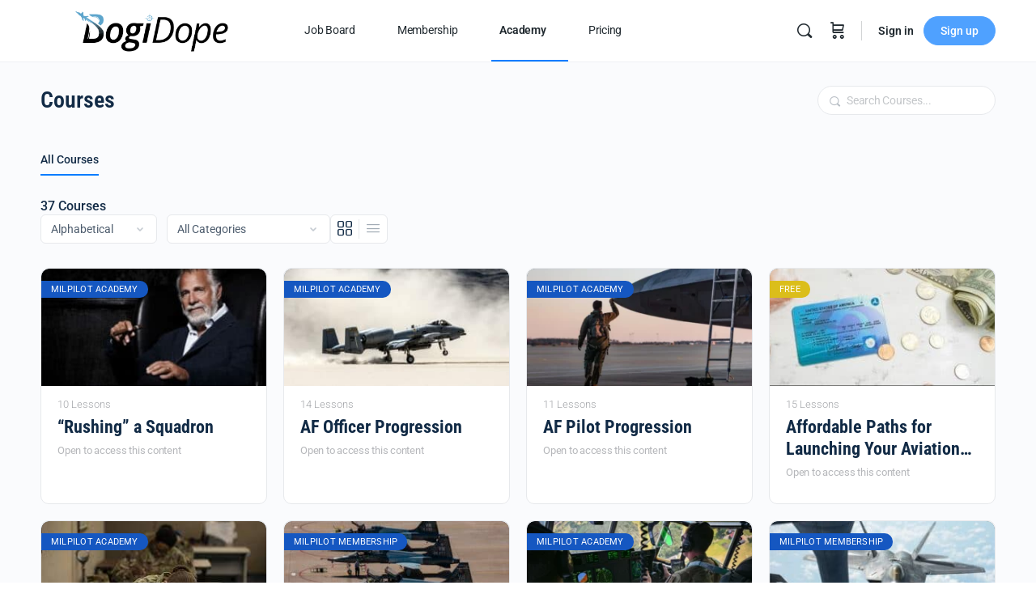

--- FILE ---
content_type: text/html; charset=UTF-8
request_url: https://bogidope.com/courses/
body_size: 39679
content:
<!doctype html><html lang="en-US" prefix="og: https://ogp.me/ns#"><head><script data-no-optimize="1">var litespeed_docref=sessionStorage.getItem("litespeed_docref");litespeed_docref&&(Object.defineProperty(document,"referrer",{get:function(){return litespeed_docref}}),sessionStorage.removeItem("litespeed_docref"));</script> <meta charset="UTF-8"><meta name="facebook-domain-verification" content="bf8mg229yk868nyph3qdmi0v07tme8" /><link rel="profile" href="http://gmpg.org/xfn/11"> <script type="text/html" id="tmpl-bb-link-preview"><% if ( link_scrapping ) { %>
	<% if ( link_loading ) { %>
		<span class="bb-url-scrapper-loading bb-ajax-loader"><i class="bb-icon-l bb-icon-spinner animate-spin"></i>Loading preview...</span>
	<% } %>
	<% if ( link_success || link_error ) { %>
		<a title="Cancel Preview" href="#" id="bb-close-link-suggestion">Remove Preview</a>
		<div class="bb-link-preview-container">

			<% if ( link_images && link_images.length && link_success && ! link_error && '' !== link_image_index ) { %>
				<div id="bb-url-scrapper-img-holder">
					<div class="bb-link-preview-image">
						<div class="bb-link-preview-image-cover">
							<img src="<%= link_images[link_image_index] %>"/>
						</div>
						<div class="bb-link-preview-icons">
							<%
							if ( link_images.length > 1 ) { %>
								<a data-bp-tooltip-pos="up" data-bp-tooltip="Change image" href="#" class="icon-exchange toolbar-button bp-tooltip" id="icon-exchange"><i class="bb-icon-l bb-icon-exchange"></i></a>
							<% } %>
							<% if ( link_images.length ) { %>
								<a data-bp-tooltip-pos="up" data-bp-tooltip="Remove image" href="#" class="icon-image-slash toolbar-button bp-tooltip" id="bb-link-preview-remove-image"><i class="bb-icon-l bb-icon-image-slash"></i></a>
							<% } %>
							<a data-bp-tooltip-pos="up" data-bp-tooltip="Confirm" class="toolbar-button bp-tooltip" href="#" id="bb-link-preview-select-image">
								<i class="bb-icon-check bb-icon-l"></i>
							</a>
						</div>
					</div>
					<% if ( link_images.length > 1 ) { %>
						<div class="bb-url-thumb-nav">
							<button type="button" id="bb-url-prevPicButton"><span class="bb-icon-l bb-icon-angle-left"></span></button>
							<button type="button" id="bb-url-nextPicButton"><span class="bb-icon-l bb-icon-angle-right"></span></button>
							<div id="bb-url-scrapper-img-count">
								Image <%= link_image_index + 1 %>&nbsp;of&nbsp;<%= link_images.length %>
							</div>
						</div>
					<% } %>
				</div>
			<% } %>

			<% if ( link_success && ! link_error && link_url ) { %>
				<div class="bb-link-preview-info">
					<% var a = document.createElement('a');
						a.href = link_url;
						var hostname = a.hostname;
						var domainName = hostname.replace('www.', '' );
					%>

					<% if ( 'undefined' !== typeof link_title && link_title.trim() && link_description ) { %>
						<p class="bb-link-preview-link-name"><%= domainName %></p>
					<% } %>

					<% if ( link_success && ! link_error ) { %>
						<p class="bb-link-preview-title"><%= link_title %></p>
					<% } %>

					<% if ( link_success && ! link_error ) { %>
						<div class="bb-link-preview-excerpt"><p><%= link_description %></p></div>
					<% } %>
				</div>
			<% } %>
			<% if ( link_error && ! link_success ) { %>
				<div id="bb-url-error" class="bb-url-error"><%= link_error_msg %></div>
			<% } %>
		</div>
	<% } %>
<% } %></script> <script type="text/html" id="tmpl-profile-card-popup"><div id="profile-card" class="bb-profile-card bb-popup-card" data-bp-item-id="" data-bp-item-component="members">

		<div class="skeleton-card">
			<div class="skeleton-card-body">
				<div class="skeleton-card-avatar bb-loading-bg"></div>
				<div class="skeleton-card-entity">
					<div class="skeleton-card-type bb-loading-bg"></div>
					<div class="skeleton-card-heading bb-loading-bg"></div>
					<div class="skeleton-card-meta bb-loading-bg"></div>
				</div>
			</div>
						<div class="skeleton-card-footer skeleton-footer-plain">
				<div class="skeleton-card-button bb-loading-bg"></div>
				<div class="skeleton-card-button bb-loading-bg"></div>
				<div class="skeleton-card-button bb-loading-bg"></div>
			</div>
		</div>

		<div class="bb-card-content">
			<div class="bb-card-body">
				<div class="bb-card-avatar">
					<span class="card-profile-status"></span>
					<img src="" alt="">
				</div>
				<div class="bb-card-entity">
					<div class="bb-card-profile-type"></div>
					<h4 class="bb-card-heading"></h4>
					<div class="bb-card-meta">
						<span class="card-meta-item card-meta-joined">Joined <span></span></span>
						<span class="card-meta-item card-meta-last-active"></span>
													<span class="card-meta-item card-meta-followers"></span>
												</div>
				</div>
			</div>
			<div class="bb-card-footer">
								<div class="bb-card-action bb-card-action-outline">
					<a href="" class="card-button card-button-profile">View Profile</a>
				</div>
			</div>
		</div>

	</div></script> <script type="text/html" id="tmpl-group-card-popup"><div id="group-card" class="bb-group-card bb-popup-card" data-bp-item-id="" data-bp-item-component="groups">

		<div class="skeleton-card">
			<div class="skeleton-card-body">
				<div class="skeleton-card-avatar bb-loading-bg"></div>
				<div class="skeleton-card-entity">
					<div class="skeleton-card-heading bb-loading-bg"></div>
					<div class="skeleton-card-meta bb-loading-bg"></div>
				</div>
			</div>
						<div class="skeleton-card-footer skeleton-footer-plain">
				<div class="skeleton-card-button bb-loading-bg"></div>
				<div class="skeleton-card-button bb-loading-bg"></div>
			</div>
		</div>

		<div class="bb-card-content">
			<div class="bb-card-body">
				<div class="bb-card-avatar">
					<img src="" alt="">
				</div>
				<div class="bb-card-entity">
					<h4 class="bb-card-heading"></h4>
					<div class="bb-card-meta">
						<span class="card-meta-item card-meta-status"></span>
						<span class="card-meta-item card-meta-type"></span>
						<span class="card-meta-item card-meta-last-active"></span>
					</div>
					<div class="card-group-members">
						<span class="bs-group-members"></span>
					</div>
				</div>
			</div>
			<div class="bb-card-footer">
								<div class="bb-card-action bb-card-action-outline">
					<a href="" class="card-button card-button-group">View Group</a>
				</div>
			</div>
		</div>

	</div></script> <title>Courses Archive | BogiDope</title><meta name="description" content="Courses Archive | BogiDope"/><meta name="robots" content="index, follow"/><link rel="canonical" href="https://bogidope.com/courses/" /><link rel="next" href="https://bogidope.com/courses/page/2/" /><meta property="og:locale" content="en_US" /><meta property="og:type" content="article" /><meta property="og:title" content="Courses Archive | BogiDope" /><meta property="og:description" content="Courses Archive | BogiDope" /><meta property="og:url" content="https://bogidope.com/courses/" /><meta property="og:site_name" content="BogiDope" /><meta property="article:publisher" content="https://www.facebook.com/BogiDope1/" /><meta name="twitter:card" content="summary_large_image" /><meta name="twitter:title" content="Courses Archive | BogiDope" /><meta name="twitter:description" content="Courses Archive | BogiDope" /> <script type="application/ld+json" class="rank-math-schema">{"@context":"https://schema.org","@graph":[{"@type":"EmploymentAgency","@id":"https://bogidope.com/#organization","name":"Bogidope","url":"https://bogidope.com","sameAs":["https://www.facebook.com/BogiDope1/"],"logo":{"@type":"ImageObject","@id":"https://bogidope.com/#logo","url":"http://dev932.bogidope.com/wp-content/uploads/2020/08/cropped-BogiDope-Logo-CMYK-e1604637237776.png","contentUrl":"http://dev932.bogidope.com/wp-content/uploads/2020/08/cropped-BogiDope-Logo-CMYK-e1604637237776.png","caption":"Bogidope","inLanguage":"en-US"},"openingHours":["Monday,Tuesday,Wednesday,Thursday,Friday,Saturday,Sunday 09:00-17:00"],"image":{"@id":"https://bogidope.com/#logo"}},{"@type":"WebSite","@id":"https://bogidope.com/#website","url":"https://bogidope.com","name":"Bogidope","publisher":{"@id":"https://bogidope.com/#organization"},"inLanguage":"en-US"},{"@type":"CollectionPage","@id":"https://bogidope.com/courses/#webpage","url":"https://bogidope.com/courses/","name":"Courses Archive | BogiDope","isPartOf":{"@id":"https://bogidope.com/#website"},"inLanguage":"en-US"}]}</script> <link rel='dns-prefetch' href='//www.googletagmanager.com' /><link rel='dns-prefetch' href='//cdn.onesignal.com' /><link rel='dns-prefetch' href='//code.jquery.com' /><link rel='dns-prefetch' href='//pagead2.googlesyndication.com' /><link rel="alternate" type="application/rss+xml" title="BogiDope &raquo; Feed" href="https://bogidope.com/feed/" /><link rel="alternate" type="application/rss+xml" title="BogiDope &raquo; Comments Feed" href="https://bogidope.com/comments/feed/" /><link rel="alternate" type="application/rss+xml" title="BogiDope &raquo; Courses Feed" href="https://bogidope.com/courses/feed/" /> <script type="litespeed/javascript">window._wpemojiSettings={"baseUrl":"https:\/\/s.w.org\/images\/core\/emoji\/16.0.1\/72x72\/","ext":".png","svgUrl":"https:\/\/s.w.org\/images\/core\/emoji\/16.0.1\/svg\/","svgExt":".svg","source":{"concatemoji":"https:\/\/bogidope.com\/wp-includes\/js\/wp-emoji-release.min.js?ver=6.8.3"}};
/*! This file is auto-generated */
!function(s,n){var o,i,e;function c(e){try{var t={supportTests:e,timestamp:(new Date).valueOf()};sessionStorage.setItem(o,JSON.stringify(t))}catch(e){}}function p(e,t,n){e.clearRect(0,0,e.canvas.width,e.canvas.height),e.fillText(t,0,0);var t=new Uint32Array(e.getImageData(0,0,e.canvas.width,e.canvas.height).data),a=(e.clearRect(0,0,e.canvas.width,e.canvas.height),e.fillText(n,0,0),new Uint32Array(e.getImageData(0,0,e.canvas.width,e.canvas.height).data));return t.every(function(e,t){return e===a[t]})}function u(e,t){e.clearRect(0,0,e.canvas.width,e.canvas.height),e.fillText(t,0,0);for(var n=e.getImageData(16,16,1,1),a=0;a<n.data.length;a++)if(0!==n.data[a])return!1;return!0}function f(e,t,n,a){switch(t){case"flag":return n(e,"\ud83c\udff3\ufe0f\u200d\u26a7\ufe0f","\ud83c\udff3\ufe0f\u200b\u26a7\ufe0f")?!1:!n(e,"\ud83c\udde8\ud83c\uddf6","\ud83c\udde8\u200b\ud83c\uddf6")&&!n(e,"\ud83c\udff4\udb40\udc67\udb40\udc62\udb40\udc65\udb40\udc6e\udb40\udc67\udb40\udc7f","\ud83c\udff4\u200b\udb40\udc67\u200b\udb40\udc62\u200b\udb40\udc65\u200b\udb40\udc6e\u200b\udb40\udc67\u200b\udb40\udc7f");case"emoji":return!a(e,"\ud83e\udedf")}return!1}function g(e,t,n,a){var r="undefined"!=typeof WorkerGlobalScope&&self instanceof WorkerGlobalScope?new OffscreenCanvas(300,150):s.createElement("canvas"),o=r.getContext("2d",{willReadFrequently:!0}),i=(o.textBaseline="top",o.font="600 32px Arial",{});return e.forEach(function(e){i[e]=t(o,e,n,a)}),i}function t(e){var t=s.createElement("script");t.src=e,t.defer=!0,s.head.appendChild(t)}"undefined"!=typeof Promise&&(o="wpEmojiSettingsSupports",i=["flag","emoji"],n.supports={everything:!0,everythingExceptFlag:!0},e=new Promise(function(e){s.addEventListener("DOMContentLiteSpeedLoaded",e,{once:!0})}),new Promise(function(t){var n=function(){try{var e=JSON.parse(sessionStorage.getItem(o));if("object"==typeof e&&"number"==typeof e.timestamp&&(new Date).valueOf()<e.timestamp+604800&&"object"==typeof e.supportTests)return e.supportTests}catch(e){}return null}();if(!n){if("undefined"!=typeof Worker&&"undefined"!=typeof OffscreenCanvas&&"undefined"!=typeof URL&&URL.createObjectURL&&"undefined"!=typeof Blob)try{var e="postMessage("+g.toString()+"("+[JSON.stringify(i),f.toString(),p.toString(),u.toString()].join(",")+"));",a=new Blob([e],{type:"text/javascript"}),r=new Worker(URL.createObjectURL(a),{name:"wpTestEmojiSupports"});return void(r.onmessage=function(e){c(n=e.data),r.terminate(),t(n)})}catch(e){}c(n=g(i,f,p,u))}t(n)}).then(function(e){for(var t in e)n.supports[t]=e[t],n.supports.everything=n.supports.everything&&n.supports[t],"flag"!==t&&(n.supports.everythingExceptFlag=n.supports.everythingExceptFlag&&n.supports[t]);n.supports.everythingExceptFlag=n.supports.everythingExceptFlag&&!n.supports.flag,n.DOMReady=!1,n.readyCallback=function(){n.DOMReady=!0}}).then(function(){return e}).then(function(){var e;n.supports.everything||(n.readyCallback(),(e=n.source||{}).concatemoji?t(e.concatemoji):e.wpemoji&&e.twemoji&&(t(e.twemoji),t(e.wpemoji)))}))}((window,document),window._wpemojiSettings)</script> <link id="woocommerce-notification-fonts" rel="preload" href="https://bogidope.com/wp-content/plugins/woocommerce-notification/fonts/icons-close.woff2" as="font" crossorigin><link data-optimized="2" rel="stylesheet" href="https://bogidope.com/wp-content/litespeed/css/15442f19e8319bbf282090ea3c2cbcad.css?ver=74ba6" /> <script type="litespeed/javascript">window._bbssoDOMReady=function(callback){if(document.readyState==="complete"||document.readyState==="interactive"){callback()}else{document.addEventListener("DOMContentLiteSpeedLoaded",callback)}}</script><script type="litespeed/javascript" data-src="https://bogidope.com/wp-includes/js/jquery/jquery.min.js?ver=3.7.1" id="jquery-core-js"></script> <script id="wfco-utm-tracking-js-extra" type="litespeed/javascript">var wffnUtm={"utc_offset":"-300","site_url":"https:\/\/bogidope.com","genericParamEvents":"{\"user_roles\":\"guest\",\"plugin\":\"Funnel Builder\"}","cookieKeys":["flt","timezone","is_mobile","browser","fbclid","gclid","referrer","fl_url","utm_source","utm_medium","utm_campaign","utm_term","utm_content"],"excludeDomain":["paypal.com","klarna.com","quickpay.net"]}</script> <script id="bb-twemoji-js-extra" type="litespeed/javascript">var bbemojiSettings={"baseUrl":"https:\/\/s.w.org\/images\/core\/emoji\/14.0.0\/72x72\/","ext":".png","svgUrl":"https:\/\/s.w.org\/images\/core\/emoji\/14.0.0\/svg\/","svgExt":".svg"}</script> <script id="bb-reaction-js-extra" type="litespeed/javascript">var bbReactionVars={"ajax_url":"https:\/\/bogidope.com\/wp-admin\/admin-ajax.php"}</script> <script id="bp-media-dropzone-js-extra" type="litespeed/javascript">var bp_media_dropzone={"dictDefaultMessage":"Drop files here to upload","dictFallbackMessage":"Your browser does not support drag'n'drop file uploads.","dictFallbackText":"Please use the fallback form below to upload your files like in the olden days.","dictFileTooBig":"Sorry, file size is too big ({{filesize}} MB). Max file size limit: {{maxFilesize}} MB.","dictInvalidFileType":"You can't upload files of this type.","dictResponseError":"Server responded with {{statusCode}} code.","dictCancelUpload":"Cancel upload","dictUploadCanceled":"Upload canceled.","dictCancelUploadConfirmation":"Are you sure you want to cancel this upload?","dictRemoveFile":"Remove file","dictMaxFilesExceeded":"You cannot upload more than 10 files at a time."}</script> <!--[if lt IE 8]> <script src="https://bogidope.com/wp-includes/js/json2.min.js?ver=2015-05-03" id="json2-js"></script> <![endif]--> <script id="bb-tutorlms-admin-js-extra" type="litespeed/javascript">var bbTutorLMSVars={"ajax_url":"https:\/\/bogidope.com\/wp-admin\/admin-ajax.php","select_course_placeholder":"Start typing a course name to associate with this group."}</script> <script id="woocommerce-js-extra" type="litespeed/javascript">var woocommerce_params={"ajax_url":"\/wp-admin\/admin-ajax.php","wc_ajax_url":"\/?wc-ajax=%%endpoint%%","i18n_password_show":"Show password","i18n_password_hide":"Hide password"}</script> <script id="solid-affiliate-visits-js-js-extra" type="litespeed/javascript">var sld_affiliate_js_variables={"ajaxurl":"https:\/\/bogidope.com\/wp-admin\/admin-ajax.php","affiliate_param":"bd","visit_cookie_key":"solid_visit_id","visit_cookie_expiration_in_days":"30","landing_pages":{"is_landing_pages_enabled":!0,"is_home_page_a_landing_page":!1}}</script> <script id="solid-affiliate-shared-js-js-extra" type="litespeed/javascript">var sld_affiliate_js_variables={"ajaxurl":"https:\/\/bogidope.com\/wp-admin\/admin-ajax.php","affiliate_param":"bd","visit_cookie_key":"solid_visit_id","visit_cookie_expiration_in_days":"30","landing_pages":{"is_landing_pages_enabled":!0,"is_home_page_a_landing_page":!1}}</script> 
 <script type="litespeed/javascript" data-src="https://www.googletagmanager.com/gtag/js?id=GT-P3M3BL" id="google_gtagjs-js"></script> <script id="google_gtagjs-js-after" type="litespeed/javascript">window.dataLayer=window.dataLayer||[];function gtag(){dataLayer.push(arguments)}
gtag("set","linker",{"domains":["bogidope.com"]});gtag("js",new Date());gtag("set","developer_id.dZTNiMT",!0);gtag("config","GT-P3M3BL")</script> <link rel="https://api.w.org/" href="https://bogidope.com/wp-json/" /><link rel="EditURI" type="application/rsd+xml" title="RSD" href="https://bogidope.com/xmlrpc.php?rsd" /> <script type="litespeed/javascript">var ajaxurl='https://bogidope.com/wp-admin/admin-ajax.php'</script> <meta name="generator" content="Site Kit by Google 1.168.0" /><meta name="generator" content="Redux 4.4.11" /><meta name="viewport" content="width=device-width, initial-scale=1.0, maximum-scale=3.0, user-scalable=1" />	<noscript><style>.woocommerce-product-gallery{ opacity: 1 !important; }</style></noscript><meta name="google-adsense-platform-account" content="ca-host-pub-2644536267352236"><meta name="google-adsense-platform-domain" content="sitekit.withgoogle.com"><meta name="generator" content="Elementor 3.33.4; features: additional_custom_breakpoints; settings: css_print_method-external, google_font-enabled, font_display-swap"> <script type="litespeed/javascript">!function(t,e){var o,n,p,r;e.__SV||(window.posthog=e,e._i=[],e.init=function(i,s,a){function g(t,e){var o=e.split(".");2==o.length&&(t=t[o[0]],e=o[1]),t[e]=function(){t.push([e].concat(Array.prototype.slice.call(arguments,0)))}}(p=t.createElement("script")).type="text/javascript",p.crossOrigin="anonymous",p.async=!0,p.src=s.api_host.replace(".i.posthog.com","-assets.i.posthog.com")+"/static/array.js",(r=t.getElementsByTagName("script")[0]).parentNode.insertBefore(p,r);var u=e;for(void 0!==a?u=e[a]=[]:a="posthog",u.people=u.people||[],u.toString=function(t){var e="posthog";return"posthog"!==a&&(e+="."+a),t||(e+=" (stub)"),e},u.people.toString=function(){return u.toString(1)+".people (stub)"},o="init capture register register_once register_for_session unregister unregister_for_session getFeatureFlag getFeatureFlagPayload isFeatureEnabled reloadFeatureFlags updateEarlyAccessFeatureEnrollment getEarlyAccessFeatures on onFeatureFlags onSessionId getSurveys getActiveMatchingSurveys renderSurvey canRenderSurvey getNextSurveyStep identify setPersonProperties group resetGroups setPersonPropertiesForFlags resetPersonPropertiesForFlags setGroupPropertiesForFlags resetGroupPropertiesForFlags reset get_distinct_id getGroups get_session_id get_session_replay_url alias set_config startSessionRecording stopSessionRecording sessionRecordingStarted captureException loadToolbar get_property getSessionProperty createPersonProfile opt_in_capturing opt_out_capturing has_opted_in_capturing has_opted_out_capturing clear_opt_in_out_capturing debug".split(" "),n=0;n<o.length;n++)g(u,o[n]);e._i.push([i,s,a])},e.__SV=1)}(document,window.posthog||[]);posthog.init('phc_Mr1ygl00Gecqj3SlBmt5K1vFesmer0dtCOlmB9SmjtV',{api_host:'https://us.i.posthog.com',defaults:'2025-05-24'})</script><script id="google_gtagjs" type="litespeed/javascript" data-src="https://www.googletagmanager.com/gtag/js?id=G-Y66VFMSM7M"></script> <script id="google_gtagjs-inline" type="litespeed/javascript">window.dataLayer=window.dataLayer||[];function gtag(){dataLayer.push(arguments)}gtag('js',new Date());gtag('config','G-Y66VFMSM7M',{})</script>  <script type="litespeed/javascript" data-src="https://pagead2.googlesyndication.com/pagead/js/adsbygoogle.js?client=ca-pub-9569602348996906&amp;host=ca-host-pub-2644536267352236" crossorigin="anonymous"></script> <link rel="modulepreload" href="https://bogidope.com/wp-content/plugins/advanced-coupons-for-woocommerce-free/dist/common/NoticesPlugin.4b31c3cc.js"  /><link rel="modulepreload" href="https://bogidope.com/wp-content/plugins/advanced-coupons-for-woocommerce/dist/common/NoticesPlugin.cbb0e416.js"  /><link rel="modulepreload" href="https://bogidope.com/wp-content/plugins/advanced-coupons-for-woocommerce-free/dist/common/NoticesPlugin.4b31c3cc.js"  /><link rel="modulepreload" href="https://bogidope.com/wp-content/plugins/advanced-coupons-for-woocommerce/dist/common/NoticesPlugin.cbb0e416.js"  /><link rel="icon" href="https://bogidope.com/wp-content/uploads/2022/09/cropped-BogiDope-LogoMark-CMYK-1-e1663011981390-32x32.png" sizes="32x32" /><link rel="icon" href="https://bogidope.com/wp-content/uploads/2022/09/cropped-BogiDope-LogoMark-CMYK-1-e1663011981390-192x192.png" sizes="192x192" /><link rel="apple-touch-icon" href="https://bogidope.com/wp-content/uploads/2022/09/cropped-BogiDope-LogoMark-CMYK-1-e1663011981390-180x180.png" /><meta name="msapplication-TileImage" content="https://bogidope.com/wp-content/uploads/2022/09/cropped-BogiDope-LogoMark-CMYK-1-e1663011981390-270x270.png" /></head><body class="bp-nouveau archive post-type-archive post-type-archive-sfwd-courses wp-theme-buddyboss-theme wp-child-theme-buddyboss-theme-child theme-buddyboss-theme bbbd-submit-job mec-theme-buddyboss-theme woocommerce-no-js bb-reactions-mode buddyboss-theme bb-template-v2 buddypanel-logo-off bb-custom-typo  header-style-1  menu-style-standard sticky-header buddyboss-child bp-search elementor-default elementor-kit-3140 no-js learndash-cpt learndash-cpt-sfwd-courses learndash-template-ld30 learndash-embed-responsive learndash-theme"><div id="page" class="site"><header id="masthead" class="site-header site-header--bb"><div class="container site-header-container flex default-header">
<a href="#" class="bb-toggle-panel">
<i class="bb-icon-l bb-icon-sidebar"></i>
<span class="screen-reader-text">Toggle Side Panel</span>
</a><div id="site-logo" class="site-branding buddypanel_logo_display_off"><div class="site-title">
<a href="https://bogidope.com/" rel="home" aria-label="Go to BogiDope homepage">
<img data-lazyloaded="1" src="[data-uri]" fetchpriority="high" width="1313" height="376" data-src="https://bogidope.com/wp-content/uploads/2022/05/BogiDope-Logo-CMYK-5-e1651785137680.png" class="bb-logo" alt="BogiDope" decoding="async" data-srcset="https://bogidope.com/wp-content/uploads/2022/05/BogiDope-Logo-CMYK-5-e1651785137680.png 1313w, https://bogidope.com/wp-content/uploads/2022/05/BogiDope-Logo-CMYK-5-e1651785137680-600x172.png 600w, https://bogidope.com/wp-content/uploads/2022/05/BogiDope-Logo-CMYK-5-e1651785137680-300x86.png 300w, https://bogidope.com/wp-content/uploads/2022/05/BogiDope-Logo-CMYK-5-e1651785137680-1024x293.png 1024w, https://bogidope.com/wp-content/uploads/2022/05/BogiDope-Logo-CMYK-5-e1651785137680-768x220.png 768w, https://bogidope.com/wp-content/uploads/2022/05/BogiDope-Logo-CMYK-5-e1651785137680-624x179.png 624w, https://bogidope.com/wp-content/uploads/2022/05/BogiDope-Logo-CMYK-5-e1651785137680-50x14.png 50w, https://bogidope.com/wp-content/uploads/2022/05/BogiDope-Logo-CMYK-5-e1651785137680-100x29.png 100w" data-sizes="(max-width: 1313px) 100vw, 1313px" /><img data-lazyloaded="1" src="[data-uri]" width="1313" height="382" data-src="https://bogidope.com/wp-content/uploads/2022/03/BogiDope-Logo-White-1-e1646508893800.png" class="bb-logo bb-logo-dark" alt="BogiDope" decoding="async" data-srcset="https://bogidope.com/wp-content/uploads/2022/03/BogiDope-Logo-White-1-e1646508893800.png 1313w, https://bogidope.com/wp-content/uploads/2022/03/BogiDope-Logo-White-1-e1646508893800-600x175.png 600w, https://bogidope.com/wp-content/uploads/2022/03/BogiDope-Logo-White-1-e1646508893800-300x87.png 300w, https://bogidope.com/wp-content/uploads/2022/03/BogiDope-Logo-White-1-e1646508893800-1024x298.png 1024w, https://bogidope.com/wp-content/uploads/2022/03/BogiDope-Logo-White-1-e1646508893800-768x223.png 768w, https://bogidope.com/wp-content/uploads/2022/03/BogiDope-Logo-White-1-e1646508893800-624x182.png 624w, https://bogidope.com/wp-content/uploads/2022/03/BogiDope-Logo-White-1-e1646508893800-50x15.png 50w, https://bogidope.com/wp-content/uploads/2022/03/BogiDope-Logo-White-1-e1646508893800-100x29.png 100w" data-sizes="(max-width: 1313px) 100vw, 1313px" />		</a></div></div><nav id="site-navigation" class="main-navigation" data-menu-space="120"><div id="primary-navbar"><ul id="primary-menu" class="primary-menu bb-primary-overflow"><li id="menu-item-285840" class="menu-item menu-item-type-custom menu-item-object-custom menu-item-has-children menu-item-285840 no-icon"><a href="#"><span>Job Board</span></a><div class='wrapper ab-submenu'><ul class='bb-sub-menu'><li id="menu-item-226078" class="menu-item menu-item-type-custom menu-item-object-custom menu-item-226078 no-icon"><a href="https://bogidope.com/military/"><span>Military Jobs</span></a></li><li id="menu-item-348122" class="menu-item menu-item-type-custom menu-item-object-custom menu-item-348122 no-icon"><a href="https://bogidope.com/civilian"><span>Civilian Jobs</span></a></li><li id="menu-item-178272" class="menu-item menu-item-type-post_type menu-item-object-page menu-item-178272 no-icon"><a href="https://bogidope.com/submit-a-job-listing/"><span>Submit a Job</span></a></li><li id="menu-item-179311" class="menu-item menu-item-type-post_type menu-item-object-page menu-item-179311 no-icon"><a href="https://bogidope.com/employer-dashboard/"><span>Employer Dashboard</span></a></li><li id="menu-item-17310" class="menu-item menu-item-type-custom menu-item-object-custom menu-item-17310 no-icon"><a href="https://app.milrecruiter.com/Squadrons"><span>Squadron Map</span></a></li><li id="menu-item-17317" class="menu-item menu-item-type-custom menu-item-object-custom menu-item-17317 no-icon"><a href="https://app.milrecruiter.com/Auth/Register"><span>Apply</span></a></li></ul></div></li><li id="menu-item-17312" class="menu-item menu-item-type-custom menu-item-object-custom menu-item-has-children menu-item-17312 no-icon"><a href="#"><span>Membership</span></a><div class='wrapper ab-submenu'><ul class='bb-sub-menu'><li id="menu-item-317522" class="menu-item menu-item-type-post_type menu-item-object-page menu-item-317522 no-icon"><a href="https://bogidope.com/news-feed/"><span>Activity Feed</span></a></li><li id="menu-item-317523" class="menu-item menu-item-type-post_type menu-item-object-page menu-item-317523 no-icon"><a href="https://bogidope.com/forums/"><span>Forums</span></a></li><li id="menu-item-378798" class="menu-item menu-item-type-custom menu-item-object-custom menu-item-378798 no-icon"><a href="/podcast"><span>Podcast</span></a></li><li id="menu-item-226115" class="menu-item menu-item-type-post_type menu-item-object-page current_page_parent menu-item-226115 no-icon"><a href="https://bogidope.com/articles/"><span>Articles</span></a></li><li id="menu-item-27565" class="menu-item menu-item-type-post_type menu-item-object-page menu-item-has-children menu-item-27565 no-icon"><a href="https://bogidope.com/compare/"><span>Coaching</span></a><div class='wrapper ab-submenu'><ul class='bb-sub-menu'><li id="menu-item-32046" class="menu-item menu-item-type-post_type menu-item-object-page menu-item-32046 no-icon"><a href="https://bogidope.com/schedule/"><span>Schedule 1-on-1</span></a></li></ul></div></li><li id="menu-item-317524" class="menu-item menu-item-type-post_type menu-item-object-page menu-item-317524 no-icon"><a href="https://bogidope.com/groups/"><span>Groups</span></a></li><li id="menu-item-317525" class="menu-item menu-item-type-post_type menu-item-object-page menu-item-317525 no-icon"><a href="https://bogidope.com/members/"><span>Members Directory</span></a></li></ul></div></li><li id="menu-item-346600" class="menu-item menu-item-type-custom menu-item-object-custom current-menu-ancestor current-menu-parent menu-item-has-children menu-item-346600 no-icon"><a href="/career-dashboard/"><span>Academy</span></a><div class='wrapper ab-submenu'><ul class='bb-sub-menu'><li id="menu-item-346544" class="menu-item menu-item-type-custom menu-item-object-custom menu-item-346544 no-icon"><a href="/career-dashboard/"><span>Pilot Pathway</span></a></li><li id="menu-item-346604" class="menu-item menu-item-type-post_type menu-item-object-page menu-item-has-children menu-item-346604 no-icon"><a href="https://bogidope.com/compare/"><span>Coaching</span></a><div class='wrapper ab-submenu'><ul class='bb-sub-menu'><li id="menu-item-346603" class="menu-item menu-item-type-post_type menu-item-object-page menu-item-346603 no-icon"><a href="https://bogidope.com/schedule/"><span>Schedule 1-on-1</span></a></li></ul></div></li><li id="menu-item-346863" class="menu-item menu-item-type-custom menu-item-object-custom current-menu-item menu-item-346863 no-icon"><a href="/courses" aria-current="page"><span>Courses</span></a></li><li id="menu-item-327783" class="menu-item menu-item-type-custom menu-item-object-custom menu-item-327783 no-icon"><a href="https://bogidope.com/add-new-log-trip-report/"><span>Interview Debriefs</span></a></li><li id="menu-item-346602" class="menu-item menu-item-type-custom menu-item-object-custom menu-item-346602 no-icon"><a href="/application-archive/"><span>Application Archive</span></a></li><li id="menu-item-346601" class="menu-item menu-item-type-custom menu-item-object-custom menu-item-346601 no-icon"><a href="https://milrecruiter.com/analytics/"><span>UPT Analytics Tool</span></a></li></ul></div></li><li id="menu-item-322770" class="menu-item menu-item-type-custom menu-item-object-custom menu-item-has-children menu-item-322770 no-icon"><a href="/pricing/"><span>Pricing</span></a><div class='wrapper ab-submenu'><ul class='bb-sub-menu'><li id="menu-item-374402" class="menu-item menu-item-type-custom menu-item-object-custom menu-item-374402 no-icon"><a href="/pricing/"><span>Memberships</span></a></li><li id="menu-item-399185" class="menu-item menu-item-type-custom menu-item-object-custom menu-item-399185 no-icon"><a href="https://bogidope.com/bootcamp"><span>Bootcamp</span></a></li><li id="menu-item-346715" class="menu-item menu-item-type-post_type menu-item-object-page menu-item-has-children menu-item-346715 no-icon"><a href="https://bogidope.com/compare/"><span>1-on-1 Coaching</span></a><div class='wrapper ab-submenu'><ul class='bb-sub-menu'><li id="menu-item-374377" class="menu-item menu-item-type-post_type menu-item-object-page menu-item-374377 no-icon"><a href="https://bogidope.com/schedule/"><span>Schedule 1-on-1</span></a></li></ul></div></li><li id="menu-item-399186" class="menu-item menu-item-type-custom menu-item-object-custom menu-item-399186 no-icon"><a href="https://bogidope.com/milrecruiter"><span>MilRecruiter Pro</span></a></li></ul></div></li></ul><div id="navbar-collapse">
<a class="more-button" href="#">
<i class="bb-icon-f bb-icon-ellipsis-h"></i>
<span class="screen-reader-text">More options</span>
</a><div class="sub-menu"><div class="wrapper"><ul id="navbar-extend" class="sub-menu-inner"></ul></div></div></div></div></nav><div id="header-aside" class="header-aside"><div class="header-aside-inner" style="width:100%; justify-content: space-between;">
<a href="#" class="header-search-link" data-balloon-pos="down"
data-balloon="Search"><i class="bb-icon-search"></i></a><div class="notification-wrap header-cart-link-wrap cart-wrap menu-item-has-children">
<a href="https://bogidope.com/cart/" class="header-cart-link notification-link" data-e-disable-page-transition="true" aria-label="Cart">
<span data-balloon-pos="down" data-balloon="Cart">
<i class="bb-icon-l bb-icon-shopping-cart"></i>
</span>
</a><section class="notification-dropdown"><header class="notification-header"><h2 class="title">Shopping Cart</h2></header><div class="header-mini-cart"><p class="woocommerce-mini-cart__empty-message">No products in the cart.</p></div></section></div>						<span class="search-separator bb-separator"></span><div class="bb-header-buttons">
<a href="https://bogidope.com/wp-login.php" class="button small outline signin-button link">
Sign in				</a><a href="/pricing" class="button small singup">
Sign up					</a></div></div></div></div><div class="bb-mobile-header-wrapper bb-single-icon"><div class="bb-mobile-header flex align-items-center"><div class="bb-left-panel-icon-wrap">
<a href="#" class="push-left bb-left-panel-mobile" aria-label="Open Menu"><i class="bb-icon-l bb-icon-bars"></i></a></div><div class="flex-1 mobile-logo-wrapper"><div class="site-title"><a href="https://bogidope.com/" rel="home">
<img data-lazyloaded="1" src="[data-uri]" width="1282" height="361" data-src="https://bogidope.com/wp-content/uploads/2022/02/BogiDope-Logo.png" class="bb-mobile-logo" alt="" decoding="async" data-srcset="https://bogidope.com/wp-content/uploads/2022/02/BogiDope-Logo.png 1282w, https://bogidope.com/wp-content/uploads/2022/02/BogiDope-Logo-600x169.png 600w, https://bogidope.com/wp-content/uploads/2022/02/BogiDope-Logo-300x84.png 300w, https://bogidope.com/wp-content/uploads/2022/02/BogiDope-Logo-1024x288.png 1024w, https://bogidope.com/wp-content/uploads/2022/02/BogiDope-Logo-768x216.png 768w, https://bogidope.com/wp-content/uploads/2022/02/BogiDope-Logo-624x176.png 624w, https://bogidope.com/wp-content/uploads/2022/02/BogiDope-Logo-50x14.png 50w, https://bogidope.com/wp-content/uploads/2022/02/BogiDope-Logo-100x28.png 100w" data-sizes="(max-width: 1282px) 100vw, 1282px" /><img data-lazyloaded="1" src="[data-uri]" loading="lazy" width="1313" height="382" data-src="https://bogidope.com/wp-content/uploads/2022/03/BogiDope-Logo-White-1-e1646508893800.png" class="bb-mobile-logo bb-mobile-logo-dark" alt="" decoding="async" data-srcset="https://bogidope.com/wp-content/uploads/2022/03/BogiDope-Logo-White-1-e1646508893800.png 1313w, https://bogidope.com/wp-content/uploads/2022/03/BogiDope-Logo-White-1-e1646508893800-600x175.png 600w, https://bogidope.com/wp-content/uploads/2022/03/BogiDope-Logo-White-1-e1646508893800-300x87.png 300w, https://bogidope.com/wp-content/uploads/2022/03/BogiDope-Logo-White-1-e1646508893800-1024x298.png 1024w, https://bogidope.com/wp-content/uploads/2022/03/BogiDope-Logo-White-1-e1646508893800-768x223.png 768w, https://bogidope.com/wp-content/uploads/2022/03/BogiDope-Logo-White-1-e1646508893800-624x182.png 624w, https://bogidope.com/wp-content/uploads/2022/03/BogiDope-Logo-White-1-e1646508893800-50x15.png 50w, https://bogidope.com/wp-content/uploads/2022/03/BogiDope-Logo-White-1-e1646508893800-100x29.png 100w" data-sizes="(max-width: 1313px) 100vw, 1313px" />				</a></div></div><div class="header-aside">
<a data-balloon-pos="left" data-balloon="Search" aria-label="Search" href="#" class="push-right header-search-link"><i class="bb-icon-l bb-icon-search"></i></a></div></div><div class="header-search-wrap"><div class="container"><form role="search" method="get" class="search-form" action="https://bogidope.com/">
<label>
<span class="screen-reader-text">Search for:</span>
<input type="search" class="search-field-top" placeholder="Search" value="" name="s" />
</label></form>
<a data-balloon-pos="left" data-balloon="Close" href="#" class="close-search"><i class="bb-icon-l bb-icon-times"></i></a></div></div></div><div class="bb-mobile-panel-wrapper left light closed"><div class="bb-mobile-panel-inner"><div class="bb-mobile-panel-header"><div class="logo-wrap">
<a href="https://bogidope.com/" rel="home">
<img data-lazyloaded="1" src="[data-uri]" width="1282" height="361" data-src="https://bogidope.com/wp-content/uploads/2022/02/BogiDope-Logo.png" class="bb-mobile-logo" alt="" decoding="async" data-srcset="https://bogidope.com/wp-content/uploads/2022/02/BogiDope-Logo.png 1282w, https://bogidope.com/wp-content/uploads/2022/02/BogiDope-Logo-600x169.png 600w, https://bogidope.com/wp-content/uploads/2022/02/BogiDope-Logo-300x84.png 300w, https://bogidope.com/wp-content/uploads/2022/02/BogiDope-Logo-1024x288.png 1024w, https://bogidope.com/wp-content/uploads/2022/02/BogiDope-Logo-768x216.png 768w, https://bogidope.com/wp-content/uploads/2022/02/BogiDope-Logo-624x176.png 624w, https://bogidope.com/wp-content/uploads/2022/02/BogiDope-Logo-50x14.png 50w, https://bogidope.com/wp-content/uploads/2022/02/BogiDope-Logo-100x28.png 100w" data-sizes="(max-width: 1282px) 100vw, 1282px" />					</a></div>
<a href="#" class="bb-close-panel" aria-label="Close Menu"><i class="bb-icon-l bb-icon-times"></i></a></div><nav class="main-navigation" data-menu-space="120"><ul id="menu-titlebar-for-mobile" class="bb-primary-menu mobile-menu buddypanel-menu side-panel-menu"><li id="menu-item-285841" class="menu-item menu-item-type-custom menu-item-object-custom menu-item-has-children menu-item-285841"><a href="https://bogidope.com/military/"><i class="_mi _before bb-icon-l buddyboss bb-icon-search" aria-hidden="true"></i><span>Job Board</span></a><ul class="sub-menu"><li id="menu-item-226079" class="menu-item menu-item-type-custom menu-item-object-custom menu-item-226079"><a href="https://bogidope.com/military/"><i class="_mi _before bb-icon-l buddyboss bb-icon-crosshairs" aria-hidden="true"></i><span>Military Jobs</span></a></li><li id="menu-item-348121" class="menu-item menu-item-type-custom menu-item-object-custom menu-item-348121"><a href="https://bogidope.com/civilian"><i class="_mi _before bb-icon-l buddyboss bb-icon-thumbtack-star" aria-hidden="true"></i><span>Civilian Jobs</span></a></li><li id="menu-item-224008" class="menu-item menu-item-type-post_type menu-item-object-page menu-item-224008"><a href="https://bogidope.com/submit-a-job-listing/"><i class="_mi _before bb-icon-l buddyboss bb-icon-bullhorn" aria-hidden="true"></i><span>Submit a Job</span></a></li><li id="menu-item-224009" class="menu-item menu-item-type-post_type menu-item-object-page menu-item-224009"><a href="https://bogidope.com/employer-dashboard/"><i class="_mi _before bb-icon-l buddyboss bb-icon-thumbs-up" aria-hidden="true"></i><span>Employer Dashboard</span></a></li><li id="menu-item-224012" class="menu-item menu-item-type-custom menu-item-object-custom menu-item-224012"><a href="https://app.milrecruiter.com/Squadrons"><i class="_mi _before bb-icon-l buddyboss bb-icon-globe" aria-hidden="true"></i><span>Squadron Search</span></a></li><li id="menu-item-224020" class="menu-item menu-item-type-custom menu-item-object-custom menu-item-224020"><a href="https://app.milrecruiter.com/Auth/Register"><i class="_mi _before bb-icon-l buddyboss bb-icon-file-attach" aria-hidden="true"></i><span>Apply</span></a></li></ul></li><li id="menu-item-224010" class="menu-item menu-item-type-custom menu-item-object-custom menu-item-has-children menu-item-224010"><a href="#"><i class="_mi _before bb-icon-l buddyboss bb-icon-lock-alt-open" aria-hidden="true"></i><span>Membership</span></a><ul class="sub-menu"><li id="menu-item-316382" class="menu-item menu-item-type-post_type menu-item-object-page menu-item-316382"><a href="https://bogidope.com/news-feed/"><i class="_mi _before bb-icon-l buddyboss bb-icon-activity" aria-hidden="true"></i><span>Activity Feed</span></a></li><li id="menu-item-316380" class="menu-item menu-item-type-post_type menu-item-object-page menu-item-316380"><a href="https://bogidope.com/forums/"><i class="_mi _before bb-icon-l buddyboss bb-icon-comments" aria-hidden="true"></i><span>Forums</span></a></li><li id="menu-item-226107" class="menu-item menu-item-type-post_type menu-item-object-page current_page_parent menu-item-226107"><a href="https://bogidope.com/articles/"><i class="_mi _before bb-icon-l buddyboss bb-icon-book-open" aria-hidden="true"></i><span>Articles</span></a></li><li id="menu-item-224016" class="menu-item menu-item-type-post_type menu-item-object-page menu-item-has-children menu-item-224016"><a href="https://bogidope.com/compare/"><i class="_mi _before bb-icon-l buddyboss bb-icon-user-friends-alt" aria-hidden="true"></i><span>Coaching</span></a><ul class="sub-menu"><li id="menu-item-224018" class="menu-item menu-item-type-post_type menu-item-object-page menu-item-224018"><a href="https://bogidope.com/schedule/"><i class="_mi _before bb-icon-l buddyboss bb-icon-alarm" aria-hidden="true"></i><span>Schedule 1-on-1</span></a></li></ul></li><li id="menu-item-316383" class="menu-item menu-item-type-post_type menu-item-object-page menu-item-316383"><a href="https://bogidope.com/groups/"><i class="_mi _before bb-icon-l buddyboss bb-icon-users" aria-hidden="true"></i><span>Groups</span></a></li></ul></li><li id="menu-item-346704" class="menu-item menu-item-type-custom menu-item-object-custom current-menu-ancestor current-menu-parent menu-item-has-children menu-item-346704"><a href="/career-dashboard/"><i class="_mi _before bb-icon-l buddyboss bb-icon-books" aria-hidden="true"></i><span>Academy</span></a><ul class="sub-menu"><li id="menu-item-346541" class="menu-item menu-item-type-custom menu-item-object-custom menu-item-346541"><a href="/career-dashboard/"><i class="_mi _before bb-icon-l buddyboss bb-icon-map" aria-hidden="true"></i><span>Pilot Pathway</span></a></li><li id="menu-item-346706" class="menu-item menu-item-type-post_type menu-item-object-page menu-item-has-children menu-item-346706"><a href="https://bogidope.com/compare/"><i class="_mi _before bb-icon-l buddyboss bb-icon-user-friends-alt" aria-hidden="true"></i><span>Coaching</span></a><ul class="sub-menu"><li id="menu-item-346705" class="menu-item menu-item-type-post_type menu-item-object-page menu-item-346705"><a href="https://bogidope.com/schedule/"><i class="_mi _before bb-icon-l buddyboss bb-icon-alarm" aria-hidden="true"></i><span>Schedule 1-on-1</span></a></li></ul></li><li id="menu-item-346862" class="menu-item menu-item-type-custom menu-item-object-custom current-menu-item menu-item-346862"><a href="/courses"><i class="_mi _before bb-icon-l buddyboss bb-icon-course" aria-hidden="true"></i><span>Courses</span></a></li><li id="menu-item-327782" class="menu-item menu-item-type-custom menu-item-object-custom menu-item-327782"><a href="https://bogidope.com/add-new-log-trip-report/"><i class="_mi _before bb-icon-l buddyboss bb-icon-article" aria-hidden="true"></i><span>Interview Debriefs</span></a></li><li id="menu-item-346709" class="menu-item menu-item-type-custom menu-item-object-custom menu-item-346709"><a href="/application-archive/"><i class="_mi _before bb-icon-l buddyboss bb-icon-lightbulb" aria-hidden="true"></i><span>Application Archive</span></a></li><li id="menu-item-346708" class="menu-item menu-item-type-custom menu-item-object-custom menu-item-346708"><a href="https://milrecruiter.com/analytics/"><i class="_mi _before bb-icon-l buddyboss bb-icon-chart-bar-trending" aria-hidden="true"></i><span>UPT Analytics Tool</span></a></li></ul></li><li id="menu-item-322772" class="menu-item menu-item-type-custom menu-item-object-custom menu-item-has-children menu-item-322772"><a href="/pricing/"><i class="_mi _before bb-icon-l buddyboss bb-icon-shopping-cart" aria-hidden="true"></i><span>Pricing</span></a><ul class="sub-menu"><li id="menu-item-374401" class="menu-item menu-item-type-custom menu-item-object-custom menu-item-374401"><a href="/pricing/"><i class="_mi _before bb-icon-l buddyboss bb-icon-users" aria-hidden="true"></i><span>Memberships</span></a></li><li id="menu-item-399188" class="menu-item menu-item-type-custom menu-item-object-custom menu-item-399188"><a href="https://bogidope.com/bootcamp"><i class="_mi _before bb-icon-l buddyboss bb-icon-trophy" aria-hidden="true"></i><span>Bootcamp</span></a></li><li id="menu-item-224017" class="menu-item menu-item-type-post_type menu-item-object-page menu-item-has-children menu-item-224017"><a href="https://bogidope.com/compare/"><i class="_mi _before bb-icon-l buddyboss bb-icon-exchange" aria-hidden="true"></i><span>1-on-1 Coaching</span></a><ul class="sub-menu"><li id="menu-item-374378" class="menu-item menu-item-type-post_type menu-item-object-page menu-item-374378"><a href="https://bogidope.com/schedule/"><i class="_mi _before bb-icon-l buddyboss bb-icon-alarm" aria-hidden="true"></i><span>Schedule 1-on-1</span></a></li></ul></li><li id="menu-item-399189" class="menu-item menu-item-type-custom menu-item-object-custom menu-item-399189"><a href="https://bogidope.com/milrecruiter"><i class="_mi _before bb-icon-l buddyboss bb-icon-signal-full" aria-hidden="true"></i><span>MilRecruiter Pro</span></a></li></ul></li><li id="menu-item-224021" class="bp-menu bp-login-nav menu-item menu-item-type-custom menu-item-object-custom menu-item-224021"><a href="https://bogidope.com/wp-login.php?redirect_to=https%3A%2F%2Fbogidope.com%2Fcourses%2F"><i class='_mi _before buddyboss bb-icon-l bb-icon-sign-in'></i><span class='link-text'>Log In</span></a></li></ul></nav></div></div><div class="header-search-wrap"><div class="container"><form role="search" method="get" class="search-form" action="https://bogidope.com/">
<label>
<span class="screen-reader-text">Search for:</span>
<input type="search" class="search-field-top" placeholder="Search..." value="" name="s" />
</label></form>
<a href="#" class="close-search">
<i class="bb-icon-l bb-icon-times"></i>
<span class="screen-reader-text">Close search</span>
</a></div></div></header><div id="content" class="site-content"><div class="container"><div class="bb-grid site-content-grid"><div id="primary" class="content-area"><main id="main" class="site-main"><div id="learndash-content" class="learndash-course-list"><form id="bb-courses-directory-form" class="bb-courses-directory" method="get" action="" data-courses_label='Courses' data-course_label='Course'>
<input type="hidden" name="current_page" value="1" ><div class="flex align-items-center bb-courses-header"><h4 class="bb-title">Courses</h4><div id="courses-dir-search" class="bs-dir-search" role="search"><div id="search-members-form" class="bs-search-form">
<label for="bs_members_search" class="bp-screen-reader-text">Search</label>
<input type="text" name="search" id="bs_members_search" value="" placeholder="Search Courses..."></div></div></div><nav class="courses-type-navs main-navs bp-navs dir-navs bp-subnavs"><ul class="component-navigation courses-nav"><li id='courses-all' class='selected'><a href='https://bogidope.com/courses/'><div class="bb-component-nav-item-point">All Courses</div></a></li></ul></nav>
<input type="hidden" name="type" value="all" ><div class="ld-secondary-header"><div class="bb-item-count">
<span class="bb-count">37</span> Courses</div><div class="bb-secondary-list-tabs flex align-items-center" id="subnav" aria-label="Members directory secondary navigation" role="navigation">
<input type="hidden" id="course-order" name="order" value="desc"/><div class="sfwd-courses-filters flex push-right"><div class="select-wrap">
<select id="sfwd_prs-order-by" name="orderby" aria-label="Order by"><option value='alphabetical'  selected='selected'>Alphabetical</option><option value='recent' >Newly Created</option>									</select></div><div class="select-wrap">
<select id="sfwd_cats-order-by" name="filter-categories" aria-label="Filter by category"><option value='all'>All Categories</option><option value='members-only' >Members Only</option><option value='premium-members-only' >Premium Members Only</option><option value='public' >Public</option><option value='uncategorized' >Uncategorized</option>											</select></div></div><div class="grid-filters" data-view="ld-course">
<a href="#" class="layout-view layout-view-course layout-grid-view bp-tooltip active" data-view="grid" data-bp-tooltip-pos="up" data-bp-tooltip="Grid View" aria-label="Grid View">
<i class="dashicons dashicons-screenoptions" aria-hidden="true"></i>
</a><a href="#" class="layout-view layout-view-course layout-list-view bp-tooltip " data-view="list" data-bp-tooltip-pos="up" data-bp-tooltip="List View" aria-label="List View">
<i class="dashicons dashicons-menu" aria-hidden="true"></i>
</a></div></div></div><div class="grid-view bb-grid"><div id="course-dir-list" class="course-dir-list bs-dir-list"><ul class="bb-course-items grid-view bb-grid" aria-live="assertive" aria-relevant="all"><li class="bb-course-item-wrap"><div class="bb-cover-list-item "><div class="bb-course-cover">
<a title="&#8220;Rushing&#8221; a Squadron" href="https://bogidope.com/courses/how-to-rush-a-squadron/" class="bb-cover-wrap"><div class="ld-status ld-status-progress ld-primary-background ld-custom-ribbon-text">MilPilot Academy</div>
<img data-lazyloaded="1" src="[data-uri]" loading="lazy" width="300" height="190" data-src="https://bogidope.com/wp-content/uploads/2024/02/MIM-300x190.jpg" class="attachment-medium size-medium wp-post-image" alt="" decoding="async" data-srcset="https://bogidope.com/wp-content/uploads/2024/02/MIM-300x190.jpg 300w, https://bogidope.com/wp-content/uploads/2024/02/MIM-50x32.jpg 50w, https://bogidope.com/wp-content/uploads/2024/02/MIM-100x63.jpg 100w, https://bogidope.com/wp-content/uploads/2024/02/MIM.jpg 560w" data-sizes="(max-width: 300px) 100vw, 300px" />			</a></div><div class="bb-card-course-details bb-card-course-details--noAccess"><div class="course-lesson-count">10 Lessons</div><h2 class="bb-course-title ">
<a title="&#8220;Rushing&#8221; a Squadron" href="https://bogidope.com/courses/how-to-rush-a-squadron/">&#8220;Rushing&#8221; a Squadron</a></h2><div class="bb-course-excerpt">
Open to access this content</div></div></div></li><li class="bb-course-item-wrap"><div class="bb-cover-list-item "><div class="bb-course-cover">
<a title="AF Officer Progression" href="https://bogidope.com/courses/officers/" class="bb-cover-wrap"><div class="ld-status ld-status-progress ld-primary-background ld-custom-ribbon-text">MilPilot Academy</div>
<img data-lazyloaded="1" src="[data-uri]" width="300" height="199" data-src="https://bogidope.com/wp-content/uploads/2023/12/WA-300x199.jpeg" class="attachment-medium size-medium wp-post-image" alt="" decoding="async" data-srcset="https://bogidope.com/wp-content/uploads/2023/12/WA-300x199.jpeg 300w, https://bogidope.com/wp-content/uploads/2023/12/WA-1024x680.jpeg 1024w, https://bogidope.com/wp-content/uploads/2023/12/WA-768x510.jpeg 768w, https://bogidope.com/wp-content/uploads/2023/12/WA-391x260.jpeg 391w, https://bogidope.com/wp-content/uploads/2023/12/WA-624x414.jpeg 624w, https://bogidope.com/wp-content/uploads/2023/12/WA-50x33.jpeg 50w, https://bogidope.com/wp-content/uploads/2023/12/WA-100x66.jpeg 100w, https://bogidope.com/wp-content/uploads/2023/12/WA-600x398.jpeg 600w, https://bogidope.com/wp-content/uploads/2023/12/WA.jpeg 1300w" data-sizes="(max-width: 300px) 100vw, 300px" />			</a></div><div class="bb-card-course-details bb-card-course-details--noAccess"><div class="course-lesson-count">14 Lessons</div><h2 class="bb-course-title ">
<a title="AF Officer Progression" href="https://bogidope.com/courses/officers/">AF Officer Progression</a></h2><div class="bb-course-excerpt">
Open to access this content</div></div></div></li><li class="bb-course-item-wrap"><div class="bb-cover-list-item "><div class="bb-course-cover">
<a title="AF Pilot Progression" href="https://bogidope.com/courses/pilot/" class="bb-cover-wrap"><div class="ld-status ld-status-progress ld-primary-background ld-custom-ribbon-text">MilPilot Academy</div>
<img data-lazyloaded="1" src="[data-uri]" width="300" height="200" data-src="https://bogidope.com/wp-content/uploads/2024/01/walk-1-300x200.webp" class="attachment-medium size-medium wp-post-image" alt="" decoding="async" data-srcset="https://bogidope.com/wp-content/uploads/2024/01/walk-1-300x200.webp 300w, https://bogidope.com/wp-content/uploads/2024/01/walk-1-768x513.webp 768w, https://bogidope.com/wp-content/uploads/2024/01/walk-1-391x260.webp 391w, https://bogidope.com/wp-content/uploads/2024/01/walk-1-624x417.webp 624w, https://bogidope.com/wp-content/uploads/2024/01/walk-1-50x33.webp 50w, https://bogidope.com/wp-content/uploads/2024/01/walk-1-100x67.webp 100w, https://bogidope.com/wp-content/uploads/2024/01/walk-1-600x401.webp 600w, https://bogidope.com/wp-content/uploads/2024/01/walk-1.webp 1024w" data-sizes="(max-width: 300px) 100vw, 300px" />			</a></div><div class="bb-card-course-details bb-card-course-details--noAccess"><div class="course-lesson-count">11 Lessons</div><h2 class="bb-course-title ">
<a title="AF Pilot Progression" href="https://bogidope.com/courses/pilot/">AF Pilot Progression</a></h2><div class="bb-course-excerpt">
Open to access this content</div></div></div></li><li class="bb-course-item-wrap"><div class="bb-cover-list-item "><div class="bb-course-cover">
<a title="Affordable Paths for Launching Your Aviation Career" href="https://bogidope.com/courses/affordable/" class="bb-cover-wrap"><div class="ld-status ld-status-incomplete ld-third-background">Free</div>
<img data-lazyloaded="1" src="[data-uri]" width="300" height="150" data-src="https://bogidope.com/wp-content/uploads/2022/03/10-ways-to-pay-for-your-flight-training-565990_800x-e1641942136122-300x150.jpg" class="attachment-medium size-medium wp-post-image" alt="" decoding="async" data-srcset="https://bogidope.com/wp-content/uploads/2022/03/10-ways-to-pay-for-your-flight-training-565990_800x-e1641942136122-300x150.jpg 300w, https://bogidope.com/wp-content/uploads/2022/03/10-ways-to-pay-for-your-flight-training-565990_800x-e1641942136122-600x300.jpg 600w, https://bogidope.com/wp-content/uploads/2022/03/10-ways-to-pay-for-your-flight-training-565990_800x-e1641942136122-50x25.jpg 50w, https://bogidope.com/wp-content/uploads/2022/03/10-ways-to-pay-for-your-flight-training-565990_800x-e1641942136122-100x50.jpg 100w, https://bogidope.com/wp-content/uploads/2022/03/10-ways-to-pay-for-your-flight-training-565990_800x-e1641942136122.jpg 624w" data-sizes="(max-width: 300px) 100vw, 300px" />			</a></div><div class="bb-card-course-details bb-card-course-details--noAccess"><div class="course-lesson-count">15 Lessons</div><h2 class="bb-course-title ">
<a title="Affordable Paths for Launching Your Aviation Career" href="https://bogidope.com/courses/affordable/">Affordable Paths for Launching Your Aviation Career</a></h2><div class="bb-course-excerpt">
Open to access this content</div></div></div></li><li class="bb-course-item-wrap"><div class="bb-cover-list-item "><div class="bb-course-cover">
<a title="AFOQT Tips &#038; Tricks" href="https://bogidope.com/courses/afoqt-test-prep-2/" class="bb-cover-wrap"><div class="ld-status ld-status-progress ld-primary-background ld-custom-ribbon-text">MilPilot Academy</div>
<img data-lazyloaded="1" src="[data-uri]" width="275" height="183" data-src="https://bogidope.com/wp-content/uploads/2023/05/AFOQT.jpeg" class="attachment-medium size-medium wp-post-image" alt="" decoding="async" />			</a></div><div class="bb-card-course-details bb-card-course-details--noAccess"><div class="course-lesson-count">21 Lessons</div><h2 class="bb-course-title ">
<a title="AFOQT Tips &#038; Tricks" href="https://bogidope.com/courses/afoqt-test-prep-2/">AFOQT Tips &#038; Tricks</a></h2><div class="bb-course-excerpt"><p style="text-align: left">This course will cover the tips and tricks to get the best score possible on the AFOQT.</p></div></div></div></li><li class="bb-course-item-wrap"><div class="bb-cover-list-item "><div class="bb-course-cover">
<a title="Air Force 101" href="https://bogidope.com/courses/af101/" class="bb-cover-wrap"><div class="ld-status ld-status-progress ld-primary-background ld-custom-ribbon-text">MilPilot Membership</div>
<img data-lazyloaded="1" src="[data-uri]" width="300" height="200" data-src="https://bogidope.com/wp-content/uploads/2023/04/cover-300x200.jpeg" class="attachment-medium size-medium wp-post-image" alt="" decoding="async" data-srcset="https://bogidope.com/wp-content/uploads/2023/04/cover-300x200.jpeg 300w, https://bogidope.com/wp-content/uploads/2023/04/cover-1024x684.jpeg 1024w, https://bogidope.com/wp-content/uploads/2023/04/cover-768x513.jpeg 768w, https://bogidope.com/wp-content/uploads/2023/04/cover-391x260.jpeg 391w, https://bogidope.com/wp-content/uploads/2023/04/cover-1536x1025.jpeg 1536w, https://bogidope.com/wp-content/uploads/2023/04/cover-2048x1367.jpeg 2048w, https://bogidope.com/wp-content/uploads/2023/04/cover-624x417.jpeg 624w, https://bogidope.com/wp-content/uploads/2023/04/cover-600x401.jpeg 600w" data-sizes="(max-width: 300px) 100vw, 300px" />			</a></div><div class="bb-card-course-details bb-card-course-details--noAccess"><div class="course-lesson-count">5 Lessons</div><h2 class="bb-course-title ">
<a title="Air Force 101" href="https://bogidope.com/courses/af101/">Air Force 101</a></h2><div class="bb-course-excerpt">
Open to access this content</div></div></div></li><li class="bb-course-item-wrap"><div class="bb-cover-list-item "><div class="bb-course-cover">
<a title="Air Force Officer Qualifying Test (AFOQT)" href="https://bogidope.com/courses/afoqt/" class="bb-cover-wrap"><div class="ld-status ld-status-progress ld-primary-background ld-custom-ribbon-text">MilPilot Academy</div>
<img data-lazyloaded="1" src="[data-uri]" width="300" height="200" data-src="https://bogidope.com/wp-content/uploads/2023/12/herk-cockpit-300x200.webp" class="attachment-medium size-medium wp-post-image" alt="" decoding="async" data-srcset="https://bogidope.com/wp-content/uploads/2023/12/herk-cockpit-300x200.webp 300w, https://bogidope.com/wp-content/uploads/2023/12/herk-cockpit-768x511.webp 768w, https://bogidope.com/wp-content/uploads/2023/12/herk-cockpit-391x260.webp 391w, https://bogidope.com/wp-content/uploads/2023/12/herk-cockpit-624x415.webp 624w, https://bogidope.com/wp-content/uploads/2023/12/herk-cockpit-50x33.webp 50w, https://bogidope.com/wp-content/uploads/2023/12/herk-cockpit-100x67.webp 100w, https://bogidope.com/wp-content/uploads/2023/12/herk-cockpit-600x399.webp 600w, https://bogidope.com/wp-content/uploads/2023/12/herk-cockpit.webp 999w" data-sizes="(max-width: 300px) 100vw, 300px" />			</a></div><div class="bb-card-course-details bb-card-course-details--noAccess"><div class="course-lesson-count">6 Lessons</div><h2 class="bb-course-title ">
<a title="Air Force Officer Qualifying Test (AFOQT)" href="https://bogidope.com/courses/afoqt/">Air Force Officer Qualifying Test (AFOQT)</a></h2><div class="bb-course-excerpt">
Open to access this content</div></div></div></li><li class="bb-course-item-wrap"><div class="bb-cover-list-item "><div class="bb-course-cover">
<a title="Air Force vs Guard/Reserve" href="https://bogidope.com/courses/the-guard-reserve/" class="bb-cover-wrap"><div class="ld-status ld-status-progress ld-primary-background ld-custom-ribbon-text">MilPilot Membership</div>
<img data-lazyloaded="1" src="[data-uri]" width="300" height="174" data-src="https://bogidope.com/wp-content/uploads/2024/03/RAPTOR-300x174.jpg" class="attachment-medium size-medium wp-post-image" alt="" decoding="async" data-srcset="https://bogidope.com/wp-content/uploads/2024/03/RAPTOR-300x174.jpg 300w, https://bogidope.com/wp-content/uploads/2024/03/RAPTOR-1024x595.jpg 1024w, https://bogidope.com/wp-content/uploads/2024/03/RAPTOR-768x446.jpg 768w, https://bogidope.com/wp-content/uploads/2024/03/RAPTOR-624x362.jpg 624w, https://bogidope.com/wp-content/uploads/2024/03/RAPTOR-50x29.jpg 50w, https://bogidope.com/wp-content/uploads/2024/03/RAPTOR-100x58.jpg 100w, https://bogidope.com/wp-content/uploads/2024/03/RAPTOR-600x348.jpg 600w, https://bogidope.com/wp-content/uploads/2024/03/RAPTOR.jpg 1128w" data-sizes="(max-width: 300px) 100vw, 300px" />			</a></div><div class="bb-card-course-details bb-card-course-details--noAccess"><div class="course-lesson-count">14 Lessons</div><h2 class="bb-course-title ">
<a title="Air Force vs Guard/Reserve" href="https://bogidope.com/courses/the-guard-reserve/">Air Force vs Guard/Reserve</a></h2><div class="bb-course-excerpt">
Open to access this content</div></div></div></li><li class="bb-course-item-wrap"><div class="bb-cover-list-item "><div class="bb-course-cover">
<a title="An Introduction to U.S. Army Aviation" href="https://bogidope.com/courses/introduction-to-u-s-army-aviation/" class="bb-cover-wrap"><div class="ld-status ld-status-incomplete ld-third-background">Free</div>
<img data-lazyloaded="1" src="[data-uri]" width="300" height="169" data-src="https://bogidope.com/wp-content/uploads/2021/09/AH-300x169.jpeg" class="attachment-medium size-medium wp-post-image" alt="" decoding="async" data-srcset="https://bogidope.com/wp-content/uploads/2021/09/AH-300x169.jpeg 300w, https://bogidope.com/wp-content/uploads/2021/09/AH-1024x576.jpeg 1024w, https://bogidope.com/wp-content/uploads/2021/09/AH-768x432.jpeg 768w, https://bogidope.com/wp-content/uploads/2021/09/AH-624x351.jpeg 624w, https://bogidope.com/wp-content/uploads/2021/09/AH-600x338.jpeg 600w, https://bogidope.com/wp-content/uploads/2021/09/AH.jpeg 1280w" data-sizes="(max-width: 300px) 100vw, 300px" />			</a></div><div class="bb-card-course-details bb-card-course-details--noAccess"><div class="course-lesson-count">12 Lessons</div><h2 class="bb-course-title ">
<a title="An Introduction to U.S. Army Aviation" href="https://bogidope.com/courses/introduction-to-u-s-army-aviation/">An Introduction to U.S. Army Aviation</a></h2><div class="bb-course-excerpt">
Open to access this content</div></div></div></li><li class="bb-course-item-wrap"><div class="bb-cover-list-item "><div class="bb-course-cover">
<a title="Application Prep Webinars" href="https://bogidope.com/courses/resume-cover-letter/" class="bb-cover-wrap"><div class="ld-status ld-status-progress ld-primary-background ld-custom-ribbon-text">MilPilot Academy</div>
<img data-lazyloaded="1" src="[data-uri]" width="300" height="169" data-src="https://bogidope.com/wp-content/uploads/2023/11/fihgrer-2-300x169.webp" class="attachment-medium size-medium wp-post-image" alt="" decoding="async" data-srcset="https://bogidope.com/wp-content/uploads/2023/11/fihgrer-2-300x169.webp 300w, https://bogidope.com/wp-content/uploads/2023/11/fihgrer-2-1024x576.webp 1024w, https://bogidope.com/wp-content/uploads/2023/11/fihgrer-2-768x432.webp 768w, https://bogidope.com/wp-content/uploads/2023/11/fihgrer-2-624x351.webp 624w, https://bogidope.com/wp-content/uploads/2023/11/fihgrer-2-50x28.webp 50w, https://bogidope.com/wp-content/uploads/2023/11/fihgrer-2-100x56.webp 100w, https://bogidope.com/wp-content/uploads/2023/11/fihgrer-2-600x338.webp 600w, https://bogidope.com/wp-content/uploads/2023/11/fihgrer-2.webp 1440w" data-sizes="(max-width: 300px) 100vw, 300px" />			</a></div><div class="bb-card-course-details bb-card-course-details--noAccess"><div class="course-lesson-count">4 Lessons</div><h2 class="bb-course-title ">
<a title="Application Prep Webinars" href="https://bogidope.com/courses/resume-cover-letter/">Application Prep Webinars</a></h2><div class="bb-course-excerpt">
Open to access this content</div></div></div></li><li class="bb-course-item-wrap"><div class="bb-cover-list-item "><div class="bb-course-cover">
<a title="Benefits" href="https://bogidope.com/courses/benefits/" class="bb-cover-wrap"><div class="ld-status ld-status-progress ld-primary-background ld-custom-ribbon-text">MilPilot Academy</div>
<img data-lazyloaded="1" src="[data-uri]" width="300" height="240" data-src="https://bogidope.com/wp-content/uploads/2024/01/fin-300x240.webp" class="attachment-medium size-medium wp-post-image" alt="" decoding="async" data-srcset="https://bogidope.com/wp-content/uploads/2024/01/fin-300x240.webp 300w, https://bogidope.com/wp-content/uploads/2024/01/fin-1024x819.webp 1024w, https://bogidope.com/wp-content/uploads/2024/01/fin-768x614.webp 768w, https://bogidope.com/wp-content/uploads/2024/01/fin-624x499.webp 624w, https://bogidope.com/wp-content/uploads/2024/01/fin-50x40.webp 50w, https://bogidope.com/wp-content/uploads/2024/01/fin-100x80.webp 100w, https://bogidope.com/wp-content/uploads/2024/01/fin-600x480.webp 600w, https://bogidope.com/wp-content/uploads/2024/01/fin.webp 1500w" data-sizes="(max-width: 300px) 100vw, 300px" />			</a></div><div class="bb-card-course-details bb-card-course-details--noAccess"><div class="course-lesson-count">5 Lessons</div><h2 class="bb-course-title ">
<a title="Benefits" href="https://bogidope.com/courses/benefits/">Benefits</a></h2><div class="bb-course-excerpt">
Open to access this content</div></div></div></li><li class="bb-course-item-wrap"><div class="bb-cover-list-item "><div class="bb-course-cover">
<a title="Different Paths to Wings" href="https://bogidope.com/courses/so-2/" class="bb-cover-wrap"><div class="ld-status ld-status-progress ld-primary-background ld-custom-ribbon-text">MilPilot Membership</div>
<img data-lazyloaded="1" src="[data-uri]" width="300" height="200" data-src="https://bogidope.com/wp-content/uploads/2023/06/best-1-300x200.jpeg" class="attachment-medium size-medium wp-post-image" alt="" decoding="async" data-srcset="https://bogidope.com/wp-content/uploads/2023/06/best-1-300x200.jpeg 300w, https://bogidope.com/wp-content/uploads/2023/06/best-1-1024x683.jpeg 1024w, https://bogidope.com/wp-content/uploads/2023/06/best-1-768x512.jpeg 768w, https://bogidope.com/wp-content/uploads/2023/06/best-1-391x260.jpeg 391w, https://bogidope.com/wp-content/uploads/2023/06/best-1-1536x1024.jpeg 1536w, https://bogidope.com/wp-content/uploads/2023/06/best-1-624x416.jpeg 624w, https://bogidope.com/wp-content/uploads/2023/06/best-1-600x400.jpeg 600w" data-sizes="(max-width: 300px) 100vw, 300px" />			</a></div><div class="bb-card-course-details bb-card-course-details--noAccess"><div class="course-lesson-count">7 Lessons</div><h2 class="bb-course-title ">
<a title="Different Paths to Wings" href="https://bogidope.com/courses/so-2/">Different Paths to Wings</a></h2><div class="bb-course-excerpt">
All you need to know about earning your wings in each branch of service, including the Air Force, Army, Navy, and Marines. This course should give you a snapshot of the different pathways and help you decide which is right for you.</div></div></div></li><li class="bb-course-item-wrap"><div class="bb-cover-list-item bb-course-paid"><div class="bb-course-cover">
<a title="Guard/Reserve &#8211; Pilot Application Prep eCourse" href="https://bogidope.com/courses/application-prep/" class="bb-cover-wrap"><div class="ld-status ld-status-incomplete ld-third-background">Not Enrolled</div>
<img data-lazyloaded="1" src="[data-uri]" width="300" height="152" data-src="https://bogidope.com/wp-content/uploads/2020/09/shutterstock_1378191401-e1604089243836-300x152.jpg" class="attachment-medium size-medium wp-post-image" alt="" decoding="async" data-srcset="https://bogidope.com/wp-content/uploads/2020/09/shutterstock_1378191401-e1604089243836-300x152.jpg 300w, https://bogidope.com/wp-content/uploads/2020/09/shutterstock_1378191401-e1604089243836-600x304.jpg 600w, https://bogidope.com/wp-content/uploads/2020/09/shutterstock_1378191401-e1604089243836-1024x519.jpg 1024w, https://bogidope.com/wp-content/uploads/2020/09/shutterstock_1378191401-e1604089243836-768x389.jpg 768w, https://bogidope.com/wp-content/uploads/2020/09/shutterstock_1378191401-e1604089243836-1536x778.jpg 1536w, https://bogidope.com/wp-content/uploads/2020/09/shutterstock_1378191401-e1604089243836-400x203.jpg 400w, https://bogidope.com/wp-content/uploads/2020/09/shutterstock_1378191401-e1604089243836.jpg 1874w" data-sizes="(max-width: 300px) 100vw, 300px" />			</a></div><div class="bb-card-course-details bb-card-course-details--noAccess"><div class="course-lesson-count">44 Lessons</div><h2 class="bb-course-title ">
<a title="Guard/Reserve &#8211; Pilot Application Prep eCourse" href="https://bogidope.com/courses/application-prep/">Guard/Reserve &#8211; Pilot Application Prep eCourse</a></h2><div class="bb-course-excerpt">
Open to access this content</div><div class="bb-course-footer bb-course-pay">
<span class="course-fee">
<span class="ld-currency">$</span> 169					</span></div></div></div></li><li class="bb-course-item-wrap"><div class="bb-cover-list-item bb-course-paid"><div class="bb-course-cover">
<a title="Guard/Reserve &#8211; Pilot Interview Prep eCourse" href="https://bogidope.com/courses/interview-prep/" class="bb-cover-wrap"><div class="ld-status ld-status-incomplete ld-third-background">Not Enrolled</div>
<img data-lazyloaded="1" src="[data-uri]" width="300" height="152" data-src="https://bogidope.com/wp-content/uploads/2020/09/JOB-INTERVIEW-e1604088862554-300x152.jpg" class="attachment-medium size-medium wp-post-image" alt="" decoding="async" data-srcset="https://bogidope.com/wp-content/uploads/2020/09/JOB-INTERVIEW-e1604088862554-300x152.jpg 300w, https://bogidope.com/wp-content/uploads/2020/09/JOB-INTERVIEW-e1604088862554-600x304.jpg 600w, https://bogidope.com/wp-content/uploads/2020/09/JOB-INTERVIEW-e1604088862554-1024x519.jpg 1024w, https://bogidope.com/wp-content/uploads/2020/09/JOB-INTERVIEW-e1604088862554-768x390.jpg 768w, https://bogidope.com/wp-content/uploads/2020/09/JOB-INTERVIEW-e1604088862554-1536x779.jpg 1536w, https://bogidope.com/wp-content/uploads/2020/09/JOB-INTERVIEW-e1604088862554-400x203.jpg 400w, https://bogidope.com/wp-content/uploads/2020/09/JOB-INTERVIEW-e1604088862554.jpg 1920w" data-sizes="(max-width: 300px) 100vw, 300px" />			</a></div><div class="bb-card-course-details bb-card-course-details--noAccess"><div class="course-lesson-count">28 Lessons</div><h2 class="bb-course-title ">
<a title="Guard/Reserve &#8211; Pilot Interview Prep eCourse" href="https://bogidope.com/courses/interview-prep/">Guard/Reserve &#8211; Pilot Interview Prep eCourse</a></h2><div class="bb-course-excerpt">
Open to access this content</div><div class="bb-course-footer bb-course-pay">
<span class="course-fee">
<span class="ld-currency">$</span> 169					</span></div></div></div></li><li class="bb-course-item-wrap"><div class="bb-cover-list-item "><div class="bb-course-cover">
<a title="How to Get Accepted into the US Air Force Academy" href="https://bogidope.com/courses/how-to-get-accepted-into-the-us-air-force-academy/" class="bb-cover-wrap"><div class="ld-status ld-status-incomplete ld-third-background">Not Enrolled</div>
</a></div><div class="bb-card-course-details bb-card-course-details--noAccess"><div class="course-lesson-count">43 Lessons</div><h2 class="bb-course-title ">
<a title="How to Get Accepted into the US Air Force Academy" href="https://bogidope.com/courses/how-to-get-accepted-into-the-us-air-force-academy/">How to Get Accepted into the US Air Force Academy</a></h2><div class="bb-course-excerpt">
Open to access this content</div></div></div></li><li class="bb-course-item-wrap"><div class="bb-cover-list-item "><div class="bb-course-cover">
<a title="How to Get the Most Out of BogiDope" href="https://bogidope.com/courses/tutorial-2/" class="bb-cover-wrap"><div class="ld-status ld-status-progress ld-primary-background ld-custom-ribbon-text">MilPilot Membership</div>
<img data-lazyloaded="1" src="[data-uri]" width="300" height="146" data-src="https://bogidope.com/wp-content/uploads/2023/07/feature-graphic-300x146.jpg" class="attachment-medium size-medium wp-post-image" alt="" decoding="async" data-srcset="https://bogidope.com/wp-content/uploads/2023/07/feature-graphic-300x146.jpg 300w, https://bogidope.com/wp-content/uploads/2023/07/feature-graphic-768x375.jpg 768w, https://bogidope.com/wp-content/uploads/2023/07/feature-graphic-624x305.jpg 624w, https://bogidope.com/wp-content/uploads/2023/07/feature-graphic-50x24.jpg 50w, https://bogidope.com/wp-content/uploads/2023/07/feature-graphic-100x49.jpg 100w, https://bogidope.com/wp-content/uploads/2023/07/feature-graphic-600x293.jpg 600w, https://bogidope.com/wp-content/uploads/2023/07/feature-graphic.jpg 1024w" data-sizes="(max-width: 300px) 100vw, 300px" />			</a></div><div class="bb-card-course-details bb-card-course-details--noAccess"><div class="course-lesson-count">14 Lessons</div><h2 class="bb-course-title ">
<a title="How to Get the Most Out of BogiDope" href="https://bogidope.com/courses/tutorial-2/">How to Get the Most Out of BogiDope</a></h2><div class="bb-course-excerpt">
Open to access this content</div></div></div></li><li class="bb-course-item-wrap"><div class="bb-cover-list-item bb-course-paid"><div class="bb-course-cover">
<a title="How to Land an MQ-9 Reaper Job" href="https://bogidope.com/courses/how-to-land-a-remotely-piloted-aircraft-rpa-job/" class="bb-cover-wrap"><div class="ld-status ld-status-incomplete ld-third-background">Not Enrolled</div>
</a></div><div class="bb-card-course-details bb-card-course-details--noAccess"><div class="course-lesson-count">15 Lessons</div><h2 class="bb-course-title ">
<a title="How to Land an MQ-9 Reaper Job" href="https://bogidope.com/courses/how-to-land-a-remotely-piloted-aircraft-rpa-job/">How to Land an MQ-9 Reaper Job</a></h2><div class="bb-course-excerpt">
Open to access this content</div><div class="bb-course-footer bb-course-pay">
<span class="course-fee">
<span class="ld-currency">$</span> 69					</span></div></div></div></li><li class="bb-course-item-wrap"><div class="bb-cover-list-item "><div class="bb-course-cover">
<a title="Initial Flight Training (IFT)" href="https://bogidope.com/courses/pre-flight-ift/" class="bb-cover-wrap"><div class="ld-status ld-status-progress ld-primary-background ld-custom-ribbon-text">MilPilot Academy</div>
<img data-lazyloaded="1" src="[data-uri]" width="300" height="225" data-src="https://bogidope.com/wp-content/uploads/2024/01/Doss-300x225.jpeg" class="attachment-medium size-medium wp-post-image" alt="" decoding="async" data-srcset="https://bogidope.com/wp-content/uploads/2024/01/Doss-300x225.jpeg 300w, https://bogidope.com/wp-content/uploads/2024/01/Doss-1024x768.jpeg 1024w, https://bogidope.com/wp-content/uploads/2024/01/Doss-768x576.jpeg 768w, https://bogidope.com/wp-content/uploads/2024/01/Doss-1536x1152.jpeg 1536w, https://bogidope.com/wp-content/uploads/2024/01/Doss-624x468.jpeg 624w, https://bogidope.com/wp-content/uploads/2024/01/Doss-50x38.jpeg 50w, https://bogidope.com/wp-content/uploads/2024/01/Doss-100x75.jpeg 100w, https://bogidope.com/wp-content/uploads/2024/01/Doss-600x450.jpeg 600w, https://bogidope.com/wp-content/uploads/2024/01/Doss.jpeg 1600w" data-sizes="(max-width: 300px) 100vw, 300px" />			</a></div><div class="bb-card-course-details bb-card-course-details--noAccess"><div class="course-lesson-count">7 Lessons</div><h2 class="bb-course-title ">
<a title="Initial Flight Training (IFT)" href="https://bogidope.com/courses/pre-flight-ift/">Initial Flight Training (IFT)</a></h2><div class="bb-course-excerpt">
Open to access this content</div></div></div></li><li class="bb-course-item-wrap"><div class="bb-cover-list-item "><div class="bb-course-cover">
<a title="Interview Prep Webinars" href="https://bogidope.com/courses/interview_webinars/" class="bb-cover-wrap"><div class="ld-status ld-status-progress ld-primary-background ld-custom-ribbon-text">MilPilot Academy</div>
<img data-lazyloaded="1" src="[data-uri]" width="300" height="175" data-src="https://bogidope.com/wp-content/uploads/2024/01/B1-300x175.webp" class="attachment-medium size-medium wp-post-image" alt="" decoding="async" data-srcset="https://bogidope.com/wp-content/uploads/2024/01/B1-300x175.webp 300w, https://bogidope.com/wp-content/uploads/2024/01/B1-1024x597.webp 1024w, https://bogidope.com/wp-content/uploads/2024/01/B1-768x448.webp 768w, https://bogidope.com/wp-content/uploads/2024/01/B1-624x364.webp 624w, https://bogidope.com/wp-content/uploads/2024/01/B1-50x29.webp 50w, https://bogidope.com/wp-content/uploads/2024/01/B1-100x58.webp 100w, https://bogidope.com/wp-content/uploads/2024/01/B1-600x350.webp 600w, https://bogidope.com/wp-content/uploads/2024/01/B1.webp 1481w" data-sizes="(max-width: 300px) 100vw, 300px" />			</a></div><div class="bb-card-course-details bb-card-course-details--noAccess"><div class="course-lesson-count">4 Lessons</div><h2 class="bb-course-title ">
<a title="Interview Prep Webinars" href="https://bogidope.com/courses/interview_webinars/">Interview Prep Webinars</a></h2><div class="bb-course-excerpt">
Open to access this content</div></div></div></li><li class="bb-course-item-wrap"><div class="bb-cover-list-item "><div class="bb-course-cover">
<a title="Intro to Fighter Fundamentals (IFF) &#038; the B-Course" href="https://bogidope.com/courses/iff/" class="bb-cover-wrap"><div class="ld-status ld-status-progress ld-primary-background ld-custom-ribbon-text">MilPilot Academy</div>
<img data-lazyloaded="1" src="[data-uri]" width="300" height="206" data-src="https://bogidope.com/wp-content/uploads/2024/02/Sim-300x206.jpg" class="attachment-medium size-medium wp-post-image" alt="" decoding="async" data-srcset="https://bogidope.com/wp-content/uploads/2024/02/Sim-300x206.jpg 300w, https://bogidope.com/wp-content/uploads/2024/02/Sim-474x324.jpg 474w, https://bogidope.com/wp-content/uploads/2024/02/Sim-50x34.jpg 50w, https://bogidope.com/wp-content/uploads/2024/02/Sim-100x69.jpg 100w, https://bogidope.com/wp-content/uploads/2024/02/Sim.jpg 480w" data-sizes="(max-width: 300px) 100vw, 300px" />			</a></div><div class="bb-card-course-details bb-card-course-details--noAccess"><div class="course-lesson-count">3 Lessons</div><h2 class="bb-course-title ">
<a title="Intro to Fighter Fundamentals (IFF) &#038; the B-Course" href="https://bogidope.com/courses/iff/">Intro to Fighter Fundamentals (IFF) &#038; the B-Course</a></h2><div class="bb-course-excerpt">
Open to access this content</div></div></div></li></ul><div class="bb-lms-pagination">
<span aria-label="Page 1" aria-current="page" class="page-numbers current"><span class="screen-reader-text">Page </span>1</span>
<a aria-label="Page 2" class="page-numbers" href="https://bogidope.com/courses/page/2/"><span class="screen-reader-text">Page </span>2</a>
<a class="next page-numbers" href="https://bogidope.com/courses/page/2/">Next &raquo;</a></div></div></div></form></div></main></div></div></div></div><footer data-elementor-type="footer" data-elementor-id="17261" class="elementor elementor-17261 elementor-location-footer" data-elementor-post-type="elementor_library"><footer class="elementor-section elementor-top-section elementor-element elementor-element-79d8aecc elementor-section-stretched elementor-section-boxed elementor-section-height-default elementor-section-height-default" data-id="79d8aecc" data-element_type="section" data-settings="{&quot;background_background&quot;:&quot;classic&quot;,&quot;stretch_section&quot;:&quot;section-stretched&quot;,&quot;jet_parallax_layout_list&quot;:[]}"><div class="elementor-container elementor-column-gap-default"><div class="elementor-column elementor-col-100 elementor-top-column elementor-element elementor-element-22b1c432" data-id="22b1c432" data-element_type="column"><div class="elementor-widget-wrap elementor-element-populated"><section class="elementor-section elementor-inner-section elementor-element elementor-element-753e4a1f elementor-section-full_width elementor-section-height-default elementor-section-height-default" data-id="753e4a1f" data-element_type="section" data-settings="{&quot;jet_parallax_layout_list&quot;:[]}"><div class="elementor-container elementor-column-gap-narrow"><div class="elementor-column elementor-col-20 elementor-inner-column elementor-element elementor-element-197fe98d" data-id="197fe98d" data-element_type="column"><div class="elementor-widget-wrap elementor-element-populated"><div class="elementor-element elementor-element-24255617 elementor-widget elementor-widget-heading" data-id="24255617" data-element_type="widget" data-widget_type="heading.default"><div class="elementor-widget-container"><h4 class="elementor-heading-title elementor-size-default">Job Board</h4></div></div><div class="elementor-element elementor-element-5c37b541 elementor-align-left elementor-icon-list--layout-traditional elementor-list-item-link-full_width elementor-widget elementor-widget-icon-list" data-id="5c37b541" data-element_type="widget" data-widget_type="icon-list.default"><div class="elementor-widget-container"><ul class="elementor-icon-list-items"><li class="elementor-icon-list-item">
<a href="https://app.milrecruiter.com/Auth/Register"><span class="elementor-icon-list-text">Applicants</span>
</a></li><li class="elementor-icon-list-item">
<a href="https://bogidope.com/submit-a-job-listing/"><span class="elementor-icon-list-text">Employers</span>
</a></li><li class="elementor-icon-list-item">
<a href="https://milrecruiter.com/"><span class="elementor-icon-list-text">MilRecruiter</span>
</a></li><li class="elementor-icon-list-item">
<a href="https://app.milrecruiter.com/Squadrons"><span class="elementor-icon-list-text">Squadron Map</span>
</a></li></ul></div></div></div></div><div class="elementor-column elementor-col-20 elementor-inner-column elementor-element elementor-element-5880215e" data-id="5880215e" data-element_type="column"><div class="elementor-widget-wrap elementor-element-populated"><div class="elementor-element elementor-element-6278a1f0 elementor-widget elementor-widget-heading" data-id="6278a1f0" data-element_type="widget" data-widget_type="heading.default"><div class="elementor-widget-container"><h4 class="elementor-heading-title elementor-size-default">Services</h4></div></div><div class="elementor-element elementor-element-4fe81620 elementor-align-left elementor-icon-list--layout-traditional elementor-list-item-link-full_width elementor-widget elementor-widget-icon-list" data-id="4fe81620" data-element_type="widget" data-widget_type="icon-list.default"><div class="elementor-widget-container"><ul class="elementor-icon-list-items"><li class="elementor-icon-list-item">
<a href="https://bogidope.com/membership"><span class="elementor-icon-list-text">Community</span>
</a></li><li class="elementor-icon-list-item">
<a href="https://bogidope.com/compare/"><span class="elementor-icon-list-text">Coaching</span>
</a></li><li class="elementor-icon-list-item">
<a href="https://bogidope.com/courses/"><span class="elementor-icon-list-text">Courses</span>
</a></li><li class="elementor-icon-list-item">
<a href="https://bogidope.com/articles/"><span class="elementor-icon-list-text">Articles</span>
</a></li><li class="elementor-icon-list-item">
<a href="https://bogidope.com/forums"><span class="elementor-icon-list-text">Forums</span>
</a></li></ul></div></div></div></div><div class="elementor-column elementor-col-20 elementor-inner-column elementor-element elementor-element-55342b78" data-id="55342b78" data-element_type="column"><div class="elementor-widget-wrap elementor-element-populated"><div class="elementor-element elementor-element-763f29a6 elementor-widget elementor-widget-heading" data-id="763f29a6" data-element_type="widget" data-widget_type="heading.default"><div class="elementor-widget-container"><h4 class="elementor-heading-title elementor-size-default">Support</h4></div></div><div class="elementor-element elementor-element-463f667d elementor-align-left elementor-icon-list--layout-traditional elementor-list-item-link-full_width elementor-widget elementor-widget-icon-list" data-id="463f667d" data-element_type="widget" data-widget_type="icon-list.default"><div class="elementor-widget-container"><ul class="elementor-icon-list-items"><li class="elementor-icon-list-item">
<a href="https://bogidope.com/terms-of-service/"><span class="elementor-icon-list-text">Terms of Service</span>
</a></li><li class="elementor-icon-list-item">
<a href="https://bogidope.com/privacy-policy/"><span class="elementor-icon-list-text">Privacy Policy</span>
</a></li><li class="elementor-icon-list-item">
<a href="https://bogidope.com/faqs/"><span class="elementor-icon-list-text">FAQs</span>
</a></li></ul></div></div></div></div><div class="elementor-column elementor-col-20 elementor-inner-column elementor-element elementor-element-68048302" data-id="68048302" data-element_type="column"><div class="elementor-widget-wrap elementor-element-populated"><div class="elementor-element elementor-element-3743efbb elementor-widget elementor-widget-heading" data-id="3743efbb" data-element_type="widget" data-widget_type="heading.default"><div class="elementor-widget-container"><h4 class="elementor-heading-title elementor-size-default">Company</h4></div></div><div class="elementor-element elementor-element-6c2690f1 elementor-align-left elementor-icon-list--layout-traditional elementor-list-item-link-full_width elementor-widget elementor-widget-icon-list" data-id="6c2690f1" data-element_type="widget" data-widget_type="icon-list.default"><div class="elementor-widget-container"><ul class="elementor-icon-list-items"><li class="elementor-icon-list-item">
<a href="https://bogidope.com/about-bogidope/"><span class="elementor-icon-list-text">About Us</span>
</a></li><li class="elementor-icon-list-item">
<a href="https://bogidope.com/contact-us/"><span class="elementor-icon-list-text">Contact Us</span>
</a></li><li class="elementor-icon-list-item">
<a href="https://bogidope.com/affiliate-portal/"><span class="elementor-icon-list-text">Affiliates</span>
</a></li><li class="elementor-icon-list-item">
<a href="/shop"><span class="elementor-icon-list-text">A-La-Carte Services</span>
</a></li><li class="elementor-icon-list-item">
<a href="https://bogidope.com/product/gift-card/"><span class="elementor-icon-list-text">Gift Cards</span>
</a></li></ul></div></div></div></div><div class="elementor-column elementor-col-20 elementor-inner-column elementor-element elementor-element-d7c8246" data-id="d7c8246" data-element_type="column" data-settings="{&quot;background_background&quot;:&quot;classic&quot;}"><div class="elementor-widget-wrap"></div></div></div></section><section class="elementor-section elementor-inner-section elementor-element elementor-element-7a956b elementor-section-content-middle elementor-section-boxed elementor-section-height-default elementor-section-height-default" data-id="7a956b" data-element_type="section" data-settings="{&quot;jet_parallax_layout_list&quot;:[]}"><div class="elementor-container elementor-column-gap-default"><div class="elementor-column elementor-col-50 elementor-inner-column elementor-element elementor-element-195e6ab9" data-id="195e6ab9" data-element_type="column"><div class="elementor-widget-wrap elementor-element-populated"><div class="elementor-element elementor-element-75c5b4d6 elementor-widget elementor-widget-image" data-id="75c5b4d6" data-element_type="widget" data-widget_type="image.default"><div class="elementor-widget-container">
<a href="http://bogidope.com">
<img data-lazyloaded="1" src="[data-uri]" width="171" height="50" data-src="https://bogidope.com/wp-content/uploads/elementor/thumbs/BogiDope-Logo-White-1-e1646508893800-qtltkfp6gfd5vynrdq7p764mn4ww5ymezsepardeyo.png" title="BogiDope-Logo-White (1)" alt="BogiDope-Logo-White (1)" loading="lazy" />								</a></div></div></div></div><div class="elementor-column elementor-col-50 elementor-inner-column elementor-element elementor-element-179302d0" data-id="179302d0" data-element_type="column"><div class="elementor-widget-wrap elementor-element-populated"><div class="elementor-element elementor-element-11e08319 elementor-widget elementor-widget-heading" data-id="11e08319" data-element_type="widget" data-widget_type="heading.default"><div class="elementor-widget-container"><p class="elementor-heading-title elementor-size-default">© 2025 BogiDope LLC<br>All Rights Reserve</p></div></div></div></div></div></section></div></div></div></footer></footer></div><span id="bbapp-title" style="display: none;">Intro to Fighter Fundamentals (IFF) &amp; the B-Course</span><script type="speculationrules">{"prefetch":[{"source":"document","where":{"and":[{"href_matches":"\/*"},{"not":{"href_matches":["\/wp-*.php","\/wp-admin\/*","\/wp-content\/uploads\/*","\/wp-content\/*","\/wp-content\/plugins\/*","\/wp-content\/themes\/buddyboss-theme-child\/*","\/wp-content\/themes\/buddyboss-theme\/*","\/*\\?(.+)"]}},{"not":{"selector_matches":"a[rel~=\"nofollow\"]"}},{"not":{"selector_matches":".no-prefetch, .no-prefetch a"}}]},"eagerness":"conservative"}]}</script> <div id="content-report" class="content-report-popup moderation-popup mfp-hide"><div class="modal-mask bb-white bbm-model-wrap bbm-uploader-model-wrap"><div class="modal-wrapper"><div class="modal-container"><header class="bb-model-header"><h4>Report <span class="bp-reported-type"></span></h4>
<button title="Close (Esc)" type="button" class="mfp-close">
<span class="bb-icon-l bb-icon-times"></span>
</button></header><div class="bp-feedback bp-feedback-v2 error" id="notes-error" style="display: none;">
<span class="bp-icon" aria-hidden="true"></span><p>There was a problem reporting this post.</p></div><div class="bb-report-type-wrp"><form id="bb-report-content" action="javascript:void(0);"><div class="form-item form-item-category content">
<label for="report-category-4454">
<input type="radio" id="report-category-4454" name="report_category" value="4454" checked>
<span>Harassment</span>
</label>
<span>Harassment or bullying behavior</span></div><div class="form-item form-item-category content">
<label for="report-category-4451">
<input type="radio" id="report-category-4451" name="report_category" value="4451" >
<span>Inappropriate</span>
</label>
<span>Contains mature or sensitive content</span></div><div class="form-item form-item-category content">
<label for="report-category-4452">
<input type="radio" id="report-category-4452" name="report_category" value="4452" >
<span>Misinformation</span>
</label>
<span>Contains misleading or false information</span></div><div class="form-item form-item-category content">
<label for="report-category-4450">
<input type="radio" id="report-category-4450" name="report_category" value="4450" >
<span>Offensive</span>
</label>
<span>Contains abusive or derogatory content</span></div><div class="form-item form-item-category content">
<label for="report-category-4453">
<input type="radio" id="report-category-4453" name="report_category" value="4453" >
<span>Suspicious</span>
</label>
<span>Contains spam, fake content or potential malware</span></div><div class="form-item">
<label for="report-category-other">
<input type="radio" id="report-category-other" name="report_category" value="other">
<span>Other</span>
</label></div><div class="form-item bp-hide">
<label for="report-note">
<span class="screen-reader-text">Report note</span><textarea id="report-note" placeholder="Enter your reason for reporting..." name="note" class="bp-other-report-cat"></textarea></label></div><footer class="bb-model-footer">
<input type="button" class="bb-cancel-report-content button" value="Cancel"/>
<button type="submit" class="report-submit button">Report</button>
<input type="hidden" name="content_id" class="bp-content-id"/>
<input type="hidden" name="content_type" class="bp-content-type"/>
<input type="hidden" name="_wpnonce" class="bp-nonce"/></footer></form><div class="bp-report-form-err"></div></div></div></div></div></div><div id="block-member" class="block-member-popup moderation-popup mfp-hide"><div class="modal-mask bb-white bbm-model-wrap bbm-uploader-model-wrap"><div class="modal-wrapper"><div class="modal-container"><header class="bb-model-header"><h4>Block Member?</h4>
<button title="Close (Esc)" type="button" class="mfp-close">
<span class="bb-icon-l bb-icon-times"></span>
</button></header><div class="bb-report-type-wrp"><p>
Please confirm you want to block this member.</p><p>
You will no longer be able to:</p><ul><li>
See blocked member&#039;s posts</li><li>
Mention this member in posts</li><li>
Invite this member to groups</li><li>
Message this member</li><li>
Add this member as a connection</li></ul><p>
<strong>Please note: </strong>
This action will also remove this member from your connections and send a report to the site admin.
Please allow a few minutes for this process to complete.</p><form id="bb-block-member" action="javascript:void(0);"><footer class="bb-model-footer">
<input type="button" class="bb-cancel-report-content button" value="Cancel"/>
<button type="submit" class="report-submit button">Confirm</button>
<input type="hidden" name="content_id" class="bp-content-id"/>
<input type="hidden" name="content_type" class="bp-content-type"/>
<input type="hidden" name="_wpnonce" class="bp-nonce"/></footer></form><div class="bp-report-form-err"></div></div></div></div></div></div><div id="reported-content" class="content-report-popup moderation-popup mfp-hide"><div class="modal-mask bb-white bbm-model-wrap bbm-uploader-model-wrap"><div class="modal-wrapper"><div class="modal-container"><header class="bb-model-header"><h4>
Report <span class="bp-reported-type"></span></h4>
<button title="Close (Esc)" type="button" class="mfp-close">
<span class="bb-icon-l bb-icon-times"></span>
</button></header><div class="bb-report-type-wrp">
You have already reported this <span class="bp-reported-type"></span>.</div></div></div></div></div> <script type="text/x-template" id="jet-advanced-reviews-item-template"><div :id="`jet-reviews-item-${itemData.id}`" class="jet-reviews-advanced__review">
	<div class="jet-reviews-advanced__review-header">
		<div class="jet-reviews-advanced__review-author">
			<div class="jet-reviews-user-data">
				<div
					class="jet-reviews-user-data__avatar"
					v-html="itemData.author.avatar"
                    v-if="$root.options.reviewAuthorAvatarVisible"
				></div>
				<div class="jet-reviews-user-data__info">
					<div class="jet-reviews-user-data__info-row">
						<div class="jet-reviews-user-data__name">
							<span v-html="itemData.author.name"></span>
							<time class="jet-reviews-published-date" :datetime="itemData.date.raw" :title="itemData.date.raw"><span>{{ itemData.date.human_diff }}</span></time>
						</div>
						<div
							class="jet-reviews-user-data__verifications"
							v-if="authorVerificationData"
						>
							<div
								class="jet-reviews-user-data__verification"
								:class="[ item.slug ]"
								v-for="(item, index) in authorVerificationData"
							>
								<span class="verification-icon" v-html="item.icon" v-if="item.icon"></span>
								<span class="verification-label" v-html="item.message"></span>
							</div>
						</div>
					</div>

					<div
						class="jet-reviews-user-data__summary-rating"
						v-if="averageRatingVisible"
					>
						<component
							:is="$root.options.ratingLayout"
							:before="false"
							:rating="+itemData.rating"
							:after="'points-field' === $root.options.ratingLayout ? averageRatingData.value : false"
						></component>
					</div>
					<div
						class="jet-reviews-user-data__details-rating"
						v-if="detailsRatingVisible"
					>
						<component
							v-for="(item, index) in itemData.rating_data"
							:is="$root.options.ratingLayout"
							:key="index"
							:before="item.field_label"
							:rating="Math.round( +item.field_value * 100 / +item.field_max )"
							:after="'points-field' === $root.options.ratingLayout ? +item.field_value : false"
						></component>
					</div>
				</div>
			</div>
		</div>
		<div class="jet-reviews-advanced__review-misc">
			<div
				class="jet-reviews-advanced__review-pin"
				v-html="pinnedIcon"
				v-if="pinnedVisible"
			>
			</div>
		</div>
	</div>
	<div
		class="jet-reviews-advanced__review-container"
	>
		<h3
            class="jet-reviews-advanced__review-title"
            v-html="itemData.title"
            v-if="$root.options.reviewTitleVisible"
        ></h3>
		<p class="jet-reviews-advanced__review-content" v-html="itemData.content"></p>
        <div class="jet-reviews-advanced__review-media-list" v-if="mediaList">
            <div
                class="jet-reviews-advanced__review-media-item"
                v-for="media in mediaList"
                :key="media.id"
            >
                <a :href="media.media_url" data-pswp-width="1200" data-pswp-height="800" target="_blank">
                    <img :src="media.media_url" alt="..." width="200">
                </a>
            </div>
        </div>
	</div>
	<div
		class="jet-reviews-advanced__review-footer"
	>
		<div class="jet-reviews-advanced__review-controls">
			<div
				class="jet-reviews-advanced__review-control-group"
				v-if="userCanRate"
			>
				<div
					class="jet-reviews-button jet-reviews-button--secondary"
					:class="{ 'jet-progress-state': approvalSubmiting }"
					tabindex="0"
					@click="updateApprovalHandler( 'like' )"
					@keyup.enter="updateApprovalHandler( 'like' )"
				>
					<span class="jet-reviews-button__icon" v-html="likeIcon"></span>
					<span class="jet-reviews-button__text">{{ itemData.like }}</span>
				</div>

				<div
					class="jet-reviews-button jet-reviews-button--secondary"
					:class="{ 'jet-progress-state': approvalSubmiting }"
					tabindex="0"
					@click="updateApprovalHandler( 'dislike' )"
					@keyup.enter="updateApprovalHandler( 'dislike' )"
				>
					<span class="jet-reviews-button__icon" v-html="dislikeIcon"></span>
					<span class="jet-reviews-button__text">{{ itemData.dislike }}</span>
				</div>
			</div>

			<div class="jet-reviews-advanced__review-control-group">
				<div
					v-if="!isCommentsEmpty"
					class="jet-reviews-button jet-reviews-button--primary"
					tabindex="0"
					@click="toggleCommentsVisible"
					@keyup.enter="toggleCommentsVisible"
				>
					<span class="jet-reviews-button__icon" v-if="showCommentsIcon" v-html="showCommentsIcon"></span>
					<span class="jet-reviews-button__text" v-if="!commentsVisible">{{ `${ $root.options.labels.showCommentsButton }(${ itemCommentsCount })` }}</span>
					<span class="jet-reviews-button__text" v-if="commentsVisible">{{ `${ $root.options.labels.hideCommentsButton }(${ itemCommentsCount })` }}</span>
				</div>

				<div
					v-if="userCanComment"
					class="jet-reviews-button jet-reviews-button--primary"
					tabindex="0"
					@click="showCommentForm"
					@keyup.enter="showCommentForm"
				>
					<span class="jet-reviews-button__icon" v-if="addCommentIcon" v-html="addCommentIcon"></span>
					<span class="jet-reviews-button__text">{{ $root.options.labels.newCommentButton }}</span>
				</div>
			</div>
		</div>
		<div
			class="jet-review-new-comment"
			:class="{ 'jet-progress-state': commentSubmiting }"
			v-if="commentFormVisible"
		>
			<div
				class="jet-review-new-comment-form"
			>
				<html-textarea
					class="jet-reviews-input jet-reviews-input--textarea"
					:data-placeholder="$root.options.labels.commentPlaceholder"
					ref="commentContent"
					v-model="commentText"
				></html-textarea>
				<html-textarea
					class="jet-reviews-input"
					:is-valid="isValidAuthorName"
					:placeholder="$root.options.labels.authorNamePlaceholder"
					:not-valid-label="$root.options.labels.notValidFieldMessage"
					v-model="commentAuthorName"
					v-if="$root.guestNameFieldVisible"
				></html-textarea>
				<html-textarea
					class="jet-reviews-input"
					:is-valid="isValidAuthorEmail"
					:placeholder="$root.options.labels.authorMailPlaceholder"
					:not-valid-label="$root.options.labels.notValidFieldMessage"
					v-model="commentAuthorMail"
					v-if="$root.guestNameFieldVisible"
				></html-textarea>
				<div
					class="jet-review-new-comment-controls"
				>
					<div
						class="jet-reviews-button jet-reviews-button--secondary"
						tabindex="0"
						@click="cancelNewComment"
						@keyup.enter="cancelNewComment"
					>
						<div class="jet-reviews-button__text">{{ $root.options.labels.cancelButtonLabel }}</div>
					</div>
					<div
						v-if="commentControlsVisible"
						class="jet-reviews-button jet-reviews-button--primary"
						tabindex="0"
						@click="submitNewComment"
						@keyup.enter="submitNewComment"
					>
						<div class="jet-reviews-button__text">{{ $root.options.labels.submitCommentButton }}</div>
					</div>
				</div>
				<div
					class="jet-review-new-comment-message"
					v-if="responseMessage"
				>
					<span>{{ responseMessage }}</span>
				</div>
			</div>
		</div>
		<div
			class="jet-reviews-advanced__review-comments"
			v-if="isCommentsVisible"
		>
			<h4 class="jet-reviews-advanced__comments-title">{{ $root.options.labels.сommentsTitle }}</h4>
			<jet-advanced-reviews-comment
				v-for="comment in itemData.comments"
				:key="comment.id"
				:comment-data="comment"
				:parent-id="0"
				:parent-comments="[]"
				:depth="0"
			>
			</jet-advanced-reviews-comment>
		</div>
	</div>
</div></script> <script type="text/x-template" id="jet-advanced-reviews-comment-template"><div
    :id="`jet-reviews-comment-item-${commentData.id}`"
	class="jet-reviews-advanced__review-comment"
	:class="commentClass"
>
	<div
		class="jet-reviews-comment-user-avatar"
		v-html="commentData.author.avatar"
        v-if="$root.options.commentAuthorAvatarVisible"
	></div>
	<div class="jet-reviews-comment-container">
		<div class="jet-reviews-comment-user-details">
			<div class="jet-reviews-comment-user-name"><span>{{ commentData.author.name }}</span><time class="jet-reviews-published-date" :datetime="commentData.date.raw" :title="commentData.date.raw"><span>{{ commentData.date.human_diff }}</span></time></div>
			<div
				class="jet-reviews-user-data__verifications"
				v-if="authorVerificationData"
			>
				<div
					class="jet-reviews-user-data__verification"
					:class="[ item.slug ]"
					v-for="(item, index) in authorVerificationData"
				>
					<span class="verification-icon" v-html="item.icon" v-if="item.icon"></span>
					<span class="verification-label" v-html="item.message"></span>
				</div>

			</div>
		</div>
		<p class="jet-reviews-comment-content" v-html="commentData.content"></p>
		<div
			class="jet-reviews-comment-actions"
			v-if="formControlsVisible"
		>
			<div
				class="jet-reviews-button jet-reviews-button--primary"
				tabindex="0"
				@click="showReplyForm"
				@keyup.enter="showReplyForm"
			>
				<span class="jet-reviews-button__icon" v-if="replyIcon" v-html="replyIcon"></span>
				<span class="jet-reviews-button__text">{{ $root.options.labels.replyButton }}</span>
			</div>
		</div>

		<div
			class="jet-reviews-comment-reply-form"
			:class="{ 'jet-progress-state': replySubmiting }"
			v-if="replyFormVisible"
		>
			<html-textarea
				class="jet-reviews-input jet-reviews-input--textarea"
				:data-placeholder="$root.options.labels.replyPlaceholder"
				v-model="replyText"
				ref="commentText"
			></html-textarea>
			<html-textarea
				class="jet-reviews-input"
				:is-valid="isValidAuthorName"
				:placeholder="$root.options.labels.authorNamePlaceholder"
				:not-valid-label="$root.options.labels.notValidFieldMessage"
				v-model="replyAuthorName"
				v-if="$root.guestNameFieldVisible"
			></html-textarea>
			<html-textarea
				class="jet-reviews-input"
				:is-valid="isValidAuthorEmail"
				:placeholder="$root.options.labels.authorMailPlaceholder"
				:not-valid-label="$root.options.labels.notValidFieldMessage"
				v-model="replyAuthorMail"
				v-if="$root.guestNameFieldVisible"
			></html-textarea>

			<div
				class="jet-reviews-comment-reply-controls"
			>
				<div
					class="jet-reviews-button jet-reviews-button--secondary"
					tabindex="0"
					@click="cancelNewReply"
					@keyup.enter="cancelNewReply"
				>
					<div class="jet-reviews-button__text">{{ $root.options.labels.cancelButtonLabel }}</div>
				</div>
				<div
					v-if="submitVisible"
					class="jet-reviews-button jet-reviews-button--primary"
					tabindex="0"
					@click="submitNewReply"
					@keyup.enter="submitNewReply"
				>
					<div class="jet-reviews-button__text">{{ $root.options.labels.submitReplyButton }}</div>
				</div>
			</div>

			<div
				v-if="responseMessage"
				class="jet-reviews-comment-reply-message"
			>
				<span>{{ responseMessage }}</span>
			</div>
		</div>

		<div
			v-if="0 !== commentsList.length"
			class="jet-reviews-comment-reply-list"
		>
			<jet-advanced-reviews-comment
				v-for="comment in commentsList"
				:key="comment.id"
				:comment-data="comment"
				:parent-id="+commentData.id"
				:parent-comments="commentData.children"
				:depth="1"
			>
			</jet-advanced-reviews-comment>
		</div>

	</div>

</div></script> <script type="text/x-template" id="jet-advanced-reviews-point-field-template"><div
	class="jet-reviews-field jet-reviews-points-field"
	:class="ratingClass"
>
	<div
		class="jet-reviews-field__label jet-reviews-field__label-before"
		v-if="!isBeforeEmpty"
	>
		<span>{{ before }}</span>
	</div>
	<div class="jet-reviews-field__rating">
		<div class="jet-reviews-points-field__adjuster"></div>
		<div class="jet-reviews-points-field__filled" :style="{ width: preparedRating + '%' }"></div>
		<div class="jet-reviews-points-field__empty" :style="{ width: ( 100 - preparedRating ) + '%' }"></div>
	</div>
	<div
		class="jet-reviews-field__label jet-reviews-field__label-after"
		v-if="!isAfterEmpty"
	>
		<span>{{ after }}</span>
	</div>
</div></script> <script type="text/x-template" id="jet-advanced-reviews-star-field-template"><div
	class="jet-reviews-field jet-reviews-stars-field"
	:class="ratingClass"
>
	<div
		class="jet-reviews-field__label jet-reviews-field__label-before"
		v-if="!isBeforeEmpty"
	>
		<span>{{ before }}</span>
	</div>
	<div class="jet-reviews-field__rating">
		<div
			class="jet-reviews-stars jet-reviews-stars--adjuster"
			v-html="emptyIcons"
		></div>
		<div
			class="jet-reviews-stars jet-reviews-stars--filled"
			:style="{ width: preparedRating + '%' }"
			v-html="filledIcons"
		>
		</div>
		<div
			class="jet-reviews-stars jet-reviews-stars--empty"
			:style="{ width: ( 100 - preparedRating ) + '%' }"
			v-html="emptyIcons"
		>
		</div>
	</div>
	<div
		class="jet-reviews-field__label jet-reviews-field__label-after"
		v-if="!isAfterEmpty"
	>
		<span>{{ after }}</span>
	</div>
</div></script> <script type="text/x-template" id="jet-advanced-reviews-form-template"><div
	class="jet-reviews-advanced__new-review-form"
	:class="{ 'jet-progress-state': reviewSubmiting }"
>
	<div class="jet-new-review-control jet-new-review-content"
        v-if="reviewContentVisible">
		<html-textarea
			class="jet-reviews-input jet-reviews-input--textarea"
			:is-valid="isValidReviewContent"
			:placeholder="$root.options.labels.reviewContentPlaceholder"
			:not-valid-label="$root.options.labels.notValidFieldMessage"
			ref="reviewContent"
			v-model="reviewContent"
		></html-textarea>
	</div>

	<div class="jet-new-review-control jet-new-review-title"
         v-if="reviewTitleVisible">
		<html-textarea
			class="jet-reviews-input"
			:is-valid="isValidReviewTitle"
			:placeholder="$root.options.labels.reviewTitlePlaceholder"
			:not-valid-label="$root.options.labels.notValidFieldMessage"
			v-model="reviewTitle"
		></html-textarea>
	</div>

	<div
		class="jet-new-review-control jet-new-review-author-name"
		v-if="$root.guestNameFieldVisible"
	>
		<html-textarea
			class="jet-reviews-input"
			:is-valid="isValidAuthorName"
			:placeholder="$root.options.labels.authorNamePlaceholder"
			:not-valid-label="$root.options.labels.notValidFieldMessage"
			v-model="reviewAuthorName"
		></html-textarea>
	</div>

	<div
		class="jet-new-review-control jet-new-review-author-mail"
		v-if="$root.guestMailFieldVisible"
	>
		<html-textarea
			class="jet-reviews-input"
			:is-valid="isValidAuthorEmail"
			:placeholder="$root.options.labels.authorMailPlaceholder"
			:not-valid-label="$root.options.labels.notValidFieldMessage"
			v-model="reviewAuthorMail"
		></html-textarea>
	</div>

    <div class="jet-new-review-control jet-new-review-media" v-if="$root.options.uploadMedia.allowed">
        <file-input
            :uploadControlLabel="$root.options.labels.uploadControlLabel"
            :uploadIcon="$root.refsHtml.fileUploadIcon"
            :buttonLabel="$root.options.labels.buttonLabel"
            :maxFileSizeLabel="$root.options.labels.maxFileSizeLabel"
            :allowedTypes="$root.options.uploadMedia.allowedMedia"
            :maxFileSize="+$root.options.uploadMedia.maxSizeMedia"
            @on-file-change="handleFiles"
            @on-send-status="handleUploadStatus"
        ></file-input>
    </div>

	<div class="jet-new-review-fields">
		<div
			class="jet-new-review-field"
			v-for="(field, index) in fields"
			:key="index"
		>
			<component
				:is="$root.options.ratingInputType"
				:max="field.field_max"
				:step="field.field_step"
				:label="field.field_label"
				v-model="field.field_value"
			></component>
		</div>
	</div>

	<div
		class="jet-new-review-controls"
	>
		<div
			class="jet-reviews-button jet-reviews-button--secondary"
			tabindex="0"
			@click="cancelSubmit"
			@keyup.enter="cancelSubmit"
		>
			<div class="jet-reviews-button__text">{{ $root.options.labels.cancelButtonLabel }}</div>
		</div>
		<div
			class="jet-reviews-button jet-reviews-button--primary"
			tabindex="0"
			@click="submitReview"
			@keyup.enter="submitReview"
		>
			<div class="jet-reviews-button__text">{{ $root.options.labels.submitReviewButton }}</div>
		</div>
	</div>

	<div
		class="jet-new-review-message"
		v-if="formMessageVisible"
	>
		<span>{{ messageText }}</span>
	</div>

</div></script> <script type="text/x-template" id="jet-advanced-reviews-slider-input-template"><div
	class="jet-reviews-slider-input jet-reviews-range-input"
>
	<span
		class="jet-new-review-field-label"
		v-html="label"
	></span>
	<input
		tabindex="0"
		type="range"
		min="0"
		:step="step"
		:max="max"
		:value="value"
		@input="handleInput"
		@change="handleChange"
	>
	<span
		class="jet-new-review-field-value"
		v-html="valueLabel"
	></span>
</div></script> <script type="text/x-template" id="jet-advanced-reviews-stars-input-template"><div
	class="jet-reviews-stars-input"
>
	<span
		class="jet-new-review-field-label"
		v-html="label"
	></span>
	<div
		class="jet-reviews-field jet-reviews-stars-field"
		:class="ratingClass"
	>
		<div
			class="jet-reviews-field__rating"
		>
			<div
				class="jet-reviews-stars jet-reviews-stars--adjuster"
				@mouseout="ratingMouseOut()"
			>
				<div
					class="jet-reviews-star"
					v-for="index in max"
					:key="index"
					v-html="emptyIcon"
					@click="ratingClick( index )"
					@mouseover="ratingMouseOver( index )"
				></div>
			</div>
			<div
				class="jet-reviews-stars jet-reviews-stars--filled"
				:style="{ width: preparedRating + '%' }"
				v-html="filledIcons"
			>
			</div>
			<div
				class="jet-reviews-stars jet-reviews-stars--empty"
				:style="{ width: ( 100 - preparedRating ) + '%' }"
				v-html="emptyIcons"
			>
			</div>
		</div>
	</div>
	<span
		class="jet-new-review-field-value"
		v-html="valueLabel"
	></span>
</div></script> <script type="text/x-template" id="jet-reviews-widget-pagination-template"><div
	:class="classesList"
>
	<div :class="[baseClass + '__items']">
		<div
			:class="prevClasses"
			v-html="prevIcon"
			@click="prev"
		>
		</div>
		<div :class="firstPageClasses" @click="changePage(1)"><span>1</span></div>
		<div v-if="currentPage > 5" :class="[baseClass + '__item', baseClass + '__item--jump-prev']" @click="fastPrev"><span>...</span></div>
		<div v-if="currentPage === 5" :class="[baseClass + '__item']" @click="changePage(currentPage - 3)"><span>{{ currentPage - 3 }}</span></div>
		<div v-if="currentPage - 2 > 1" :class="[baseClass + '__item']" @click="changePage(currentPage - 2)"><span>{{ currentPage - 2 }}</span></div>
		<div v-if="currentPage - 1 > 1" :class="[baseClass + '__item']" @click="changePage(currentPage - 1)"><span>{{ currentPage - 1 }}</span></div>
		<div v-if="currentPage != 1 && currentPage != allPages" :class="[baseClass + '__item',baseClass + '__item--active']"><span>{{ currentPage }}</span></div>
		<div v-if="currentPage + 1 < allPages" :class="[baseClass + '__item']" @click="changePage(currentPage + 1)"><span>{{ currentPage + 1 }}</span></div>
		<div v-if="currentPage + 2 < allPages" :class="[baseClass + '__item']" @click="changePage(currentPage + 2)"><span>{{ currentPage + 2 }}</span></div>
		<div v-if="allPages - currentPage === 4" :class="[baseClass + '__item']" @click="changePage(currentPage + 3)"><span>{{ currentPage + 3 }}</span></div>
		<div v-if="allPages - currentPage >= 5" :class="[baseClass + '__item', baseClass + '__item--jump-next']" @click="fastNext"><span>...</span></div>
		<div v-if="allPages > 1" :class="lastPageClasses" @click="changePage(allPages)"><span>{{ allPages }}</span></div>
		<div
			:class="nextClasses"
			v-html="nextIcon"
			@click="next"
		>
		</div>
	</div>
</div></script> <script type="text/x-template" id="jet-reviews-widget-file-input-template"><div :class="classesList">
    <input class="" ref="fileInput" type="file" name="reviewMedia" multiple accept="image/*" @change="handleFiles" hidden>
    <div
        class="jet-reviews-widget-file-input__inner"
        @dragover.prevent="onDragOver"
        @dragleave="onDragLeave"
        @drop.prevent="onFileDrop"
    >
        <span v-html="uploadControlLabel"></span>
        <div
            class="jet-reviews-button jet-reviews-button--primary"
            tabindex="0"
            @click="triggerFileInput"
            @keyup.enter="triggerFileInput"
        >
            <span class="jet-reviews-button__icon" v-if="uploadIcon" v-html="uploadIcon"></span>
            <div class="jet-reviews-button__text">{{ buttonLabel }}</div>
        </div>
        <small v-html="maxSizeLabel"></small>
        <div
            class="jet-new-review-message"
            v-if="isMessageVisible"
        >
            <span>{{ messageText }}</span>
        </div>
        <div class="jet-reviews-widget-file-input__media-list" v-if="reviewMediaPreview.length">
            <div class="jet-reviews-widget-file-input__media-item" v-for="( img, i) in reviewMediaPreview" :key="i">
                <img :src="img" style="max-width: 100px; margin: 5px;" />
            </div>
        </div>
    </div>
</div></script> <script type="litespeed/javascript">const lazyloadRunObserver=()=>{const lazyloadBackgrounds=document.querySelectorAll(`.e-con.e-parent:not(.e-lazyloaded)`);const lazyloadBackgroundObserver=new IntersectionObserver((entries)=>{entries.forEach((entry)=>{if(entry.isIntersecting){let lazyloadBackground=entry.target;if(lazyloadBackground){lazyloadBackground.classList.add('e-lazyloaded')}
lazyloadBackgroundObserver.unobserve(entry.target)}})},{rootMargin:'200px 0px 200px 0px'});lazyloadBackgrounds.forEach((lazyloadBackground)=>{lazyloadBackgroundObserver.observe(lazyloadBackground)})};const events=['DOMContentLiteSpeedLoaded','elementor/lazyload/observe',];events.forEach((event)=>{document.addEventListener(event,lazyloadRunObserver)})</script> <script type="litespeed/javascript">(function(){var c=document.body.className;c=c.replace(/woocommerce-no-js/,'woocommerce-js');document.body.className=c})()</script> <script id="wcPPCPSettings" type="litespeed/javascript">window.wcPPCPSettings=JSON.parse(decodeURIComponent('%7B%22cart%22%3A%7B%22total%22%3A%220.00%22%2C%22needsShipping%22%3Afalse%2C%22isEmpty%22%3Atrue%2C%22currency%22%3A%22USD%22%2C%22availablePaymentMethods%22%3A%5B%22fkwcs_stripe%22%2C%22stripe%22%2C%22stripe_klarna%22%2C%22stripe_us_bank_account%22%2C%22ppcp%22%5D%7D%2C%22requiredFields%22%3A%5B%22billing_email%22%2C%22billing_first_name%22%2C%22billing_last_name%22%2C%22billing_country%22%2C%22billing_address_1%22%2C%22billing_city%22%2C%22billing_state%22%2C%22billing_postcode%22%2C%22shipping_first_name%22%2C%22shipping_last_name%22%2C%22shipping_country%22%2C%22shipping_address_1%22%2C%22shipping_city%22%2C%22shipping_state%22%2C%22shipping_postcode%22%5D%2C%22version%22%3A%222.0.3%22%2C%22generalData%22%3A%7B%22clientId%22%3A%22BAAmxuH083CG6MxySMuvFLKxQ2xaOMeNdsBEQ_1rCBVYpXJ3TB6Rrh3B1eZqRchSwpPd4PbIF5w_WP8AIU%22%2C%22environment%22%3A%22production%22%2C%22partner_id%22%3A%22PaymentPlugins_PCP%22%2C%22page%22%3Anull%2C%22version%22%3A%222.0.3%22%2C%22is_admin%22%3Afalse%2C%22restRoutes%22%3A%7B%22connect%5C%2Faccount%22%3A%7B%22namespace%22%3A%22wc-ppcp%5C%2Fv1%5C%2Fadmin%22%2C%22url%22%3A%22%5C%2F%3Fwc-ajax%3Dwc_ppcp_frontend_request%26path%3D%5C%2Fwc-ppcp%5C%2Fv1%5C%2Fadmin%5C%2Faccount%5C%2Fconnect%22%7D%2C%22cart%5C%2Fitem%22%3A%7B%22namespace%22%3A%22wc-ppcp%5C%2Fv1%22%2C%22url%22%3A%22%5C%2F%3Fwc-ajax%3Dwc_ppcp_frontend_request%26path%3D%5C%2Fwc-ppcp%5C%2Fv1%5C%2Fcart%5C%2Fitem%22%7D%2C%22cart%5C%2Fshipping%22%3A%7B%22namespace%22%3A%22wc-ppcp%5C%2Fv1%22%2C%22url%22%3A%22%5C%2F%3Fwc-ajax%3Dwc_ppcp_frontend_request%26path%3D%5C%2Fwc-ppcp%5C%2Fv1%5C%2Fcart%5C%2Fshipping%22%7D%2C%22cart%5C%2Fcheckout%22%3A%7B%22namespace%22%3A%22wc-ppcp%5C%2Fv1%22%2C%22url%22%3A%22%5C%2F%3Fwc-ajax%3Dwc_ppcp_frontend_request%26path%3D%5C%2Fwc-ppcp%5C%2Fv1%5C%2Fcart%5C%2Fcheckout%22%7D%2C%22cart%5C%2Frefresh%22%3A%7B%22namespace%22%3A%22wc-ppcp%5C%2Fv1%22%2C%22url%22%3A%22%5C%2F%3Fwc-ajax%3Dwc_ppcp_frontend_request%26path%3D%5C%2Fwc-ppcp%5C%2Fv1%5C%2Fcart%5C%2Frefresh%22%7D%2C%22cart%5C%2Forder%22%3A%7B%22namespace%22%3A%22wc-ppcp%5C%2Fv1%22%2C%22url%22%3A%22%5C%2F%3Fwc-ajax%3Dwc_ppcp_frontend_request%26path%3D%5C%2Fwc-ppcp%5C%2Fv1%5C%2Fcart%5C%2Forder%22%7D%2C%22order%5C%2Fpay%22%3A%7B%22namespace%22%3A%22wc-ppcp%5C%2Fv1%22%2C%22url%22%3A%22%5C%2F%3Fwc-ajax%3Dwc_ppcp_frontend_request%26path%3D%5C%2Fwc-ppcp%5C%2Fv1%5C%2Forder%5C%2Fpay%22%7D%2C%22billing-agreement%5C%2Ftoken%22%3A%7B%22namespace%22%3A%22wc-ppcp%5C%2Fv1%22%2C%22url%22%3A%22%5C%2F%3Fwc-ajax%3Dwc_ppcp_frontend_request%26path%3D%5C%2Fwc-ppcp%5C%2Fv1%5C%2Fbilling-agreement%5C%2Ftoken%5C%2F%3F%28%3FP%3Cid%3E%5B%5C%5Cw-%5D%2B%29%22%7D%2C%22billing-agreement%22%3A%7B%22namespace%22%3A%22wc-ppcp%5C%2Fv1%22%2C%22url%22%3A%22%5C%2F%3Fwc-ajax%3Dwc_ppcp_frontend_request%26path%3D%5C%2Fwc-ppcp%5C%2Fv1%5C%2Fbilling-agreements%5C%2F%28%3FP%3Cid%3E%5B%5C%5Cw-%5D%2B%29%22%7D%2C%22webhook%22%3A%7B%22namespace%22%3A%22wc-ppcp%5C%2Fv1%22%2C%22url%22%3A%22%5C%2F%3Fwc-ajax%3Dwc_ppcp_frontend_request%26path%3D%5C%2Fwc-ppcp%5C%2Fv1%5C%2Fwebhook%5C%2F%28%3FP%3Cenvironment%3E%5B%5C%5Cw%5D%2B%29%22%7D%2C%22admin%5C%2Forder%22%3A%7B%22namespace%22%3A%22wc-ppcp%5C%2Fv1%5C%2Fadmin%22%2C%22url%22%3A%22%5C%2F%3Fwc-ajax%3Dwc_ppcp_frontend_request%26path%3D%5C%2Fwc-ppcp%5C%2Fv1%5C%2Fadmin%5C%2Forder%5C%2F%28%3FP%3Corder_id%3E%5B%5C%5Cw%5D%2B%29%22%7D%2C%22admin%5C%2Ftracking%22%3A%7B%22namespace%22%3A%22wc-ppcp%5C%2Fv1%5C%2Fadmin%22%2C%22url%22%3A%22%5C%2F%3Fwc-ajax%3Dwc_ppcp_frontend_request%26path%3D%5C%2Fwc-ppcp%5C%2Fv1%5C%2Fadmin%5C%2Forder%5C%2F%28%3FP%3Corder_id%3E%5B%5C%5Cw%5D%2B%29%5C%2Ftracking%22%7D%2C%22admin%5C%2Fwebhook%22%3A%7B%22namespace%22%3A%22wc-ppcp%5C%2Fv1%5C%2Fadmin%22%2C%22url%22%3A%22%5C%2F%3Fwc-ajax%3Dwc_ppcp_frontend_request%26path%3D%5C%2Fwc-ppcp%5C%2Fv1%5C%2Fadmin%5C%2Fwebhook%22%7D%2C%22setup-tokens%22%3A%7B%22namespace%22%3A%22wc-ppcp%5C%2Fv1%22%2C%22url%22%3A%22%5C%2F%3Fwc-ajax%3Dwc_ppcp_frontend_request%26path%3D%5C%2Fwc-ppcp%5C%2Fv1%5C%2Fvault%5C%2Fsetup-tokens%22%7D%2C%22payment-tokens%22%3A%7B%22namespace%22%3A%22wc-ppcp%5C%2Fv1%22%2C%22url%22%3A%22%5C%2F%3Fwc-ajax%3Dwc_ppcp_frontend_request%26path%3D%5C%2Fwc-ppcp%5C%2Fv1%5C%2Fvault%5C%2Fpayment-tokens%22%7D%2C%22checkout%5C%2Fvalidation%22%3A%7B%22namespace%22%3A%22wc-ppcp%5C%2Fv1%22%2C%22url%22%3A%22%5C%2F%3Fwc-ajax%3Dwc_ppcp_frontend_request%26path%3D%5C%2Fwc-ppcp%5C%2Fv1%5C%2Fcheckout-validation%22%7D%2C%22funnelkit%5C%2Fupsell%5C%2Forder%22%3A%7B%22namespace%22%3A%22wc-ppcp%5C%2Fv1%5C%2Ffunnelkit%22%2C%22url%22%3A%22%5C%2F%3Fwc-ajax%3Dwc_ppcp_frontend_request%26path%3D%5C%2Fwc-ppcp%5C%2Fv1%5C%2Ffunnelkit%5C%2Fupsell%5C%2Forder%22%7D%7D%2C%22ajaxRestPath%22%3A%22%5C%2F%3Fwc-ajax%3Dwc_ppcp_frontend_request%26path%3D%5C%2F%25s%22%7D%2C%22errorMessages%22%3A%7B%22terms%22%3A%22Please%20check%20the%20terms%20and%20conditions%20before%20proceeding.%22%2C%22invalid_client_id%22%3A%22Invalid%20PayPal%20client%20ID.%20Please%20check%20your%20API%20Settings.%22%2C%22invalid_currency%22%3A%22PayPal%20does%20not%20support%20currency%20%25.%20Please%20use%20a%20supported%20currency.%22%2C%22order_button_click%22%3A%22Please%20click%20the%20%25s%20button%20before%20placing%20your%20order.%22%2C%22gpay_order_button_click%22%3A%22Please%20click%20the%20Google%20Pay%20button%20before%20placing%20your%20order%22%2C%22order_missing_address%22%3A%22Please%20fill%20out%20all%20billing%20and%20shipping%20fields%20before%20clicking%20PayPal.%22%2C%22order_missing_billing_address%22%3A%22Please%20fill%20out%20all%20billing%20fields%20before%20clicking%20PayPal.%22%2C%22cancel%22%3A%22Cancel%22%2C%22required_fields%22%3A%22Please%20fill%20out%20all%20required%20fields.%22%2C%22Y_N_NO%22%3A%223DS%20authentication%20failed.%22%2C%22Y_R_NO%22%3A%223DS%20authentication%20was%20rejected.%22%2C%22Y_U_UNKNOWN%22%3A%22Unable%20to%20complete%203DS%20authentication.%20Please%20try%20again.%22%2C%22Y_U_NO%22%3A%22Unable%20to%20complete%203DS%20authentication.%20Please%20try%20again.%22%2C%22Y_C_UNKNOWN%22%3A%223DS%20authentication%20challenge%20required%20but%20could%20not%20be%20completed.%20Please%20try%20again.%22%2C%22Y__NO%22%3A%223DS%20authentication%20could%20not%20be%20processed.%20Please%20try%20again.%22%2C%22U__UNKNOWN%22%3A%223DS%20system%20is%20currently%20unavailable.%20Please%20try%20again%20later.%22%2C%22___UNKNOWN%22%3A%223DS%20authentication%20status%20unknown.%20Please%20try%20again.%22%7D%2C%22i18n%22%3A%7B%22locale%22%3A%22%7B%5C%22AE%5C%22%3A%7B%5C%22postcode%5C%22%3A%7B%5C%22required%5C%22%3Afalse%2C%5C%22hidden%5C%22%3Atrue%7D%2C%5C%22state%5C%22%3A%7B%5C%22required%5C%22%3Afalse%7D%7D%2C%5C%22AF%5C%22%3A%7B%5C%22state%5C%22%3A%7B%5C%22required%5C%22%3Afalse%2C%5C%22hidden%5C%22%3Atrue%7D%7D%2C%5C%22AL%5C%22%3A%7B%5C%22state%5C%22%3A%7B%5C%22label%5C%22%3A%5C%22County%5C%22%7D%7D%2C%5C%22AO%5C%22%3A%7B%5C%22postcode%5C%22%3A%7B%5C%22required%5C%22%3Afalse%2C%5C%22hidden%5C%22%3Atrue%7D%2C%5C%22state%5C%22%3A%7B%5C%22label%5C%22%3A%5C%22Province%5C%22%7D%7D%2C%5C%22AT%5C%22%3A%7B%5C%22postcode%5C%22%3A%7B%5C%22priority%5C%22%3A65%7D%2C%5C%22state%5C%22%3A%7B%5C%22required%5C%22%3Afalse%2C%5C%22hidden%5C%22%3Atrue%7D%7D%2C%5C%22AU%5C%22%3A%7B%5C%22city%5C%22%3A%7B%5C%22label%5C%22%3A%5C%22Suburb%5C%22%7D%2C%5C%22postcode%5C%22%3A%7B%5C%22label%5C%22%3A%5C%22Postcode%5C%22%7D%2C%5C%22state%5C%22%3A%7B%5C%22label%5C%22%3A%5C%22State%5C%22%7D%7D%2C%5C%22AX%5C%22%3A%7B%5C%22postcode%5C%22%3A%7B%5C%22priority%5C%22%3A65%7D%2C%5C%22state%5C%22%3A%7B%5C%22required%5C%22%3Afalse%2C%5C%22hidden%5C%22%3Atrue%7D%7D%2C%5C%22BA%5C%22%3A%7B%5C%22postcode%5C%22%3A%7B%5C%22priority%5C%22%3A65%7D%2C%5C%22state%5C%22%3A%7B%5C%22label%5C%22%3A%5C%22Canton%5C%22%2C%5C%22required%5C%22%3Afalse%2C%5C%22hidden%5C%22%3Atrue%7D%7D%2C%5C%22BD%5C%22%3A%7B%5C%22postcode%5C%22%3A%7B%5C%22required%5C%22%3Afalse%7D%2C%5C%22state%5C%22%3A%7B%5C%22label%5C%22%3A%5C%22District%5C%22%7D%7D%2C%5C%22BE%5C%22%3A%7B%5C%22postcode%5C%22%3A%7B%5C%22priority%5C%22%3A65%7D%2C%5C%22state%5C%22%3A%7B%5C%22required%5C%22%3Afalse%2C%5C%22hidden%5C%22%3Atrue%7D%7D%2C%5C%22BG%5C%22%3A%7B%5C%22state%5C%22%3A%7B%5C%22required%5C%22%3Afalse%7D%7D%2C%5C%22BH%5C%22%3A%7B%5C%22postcode%5C%22%3A%7B%5C%22required%5C%22%3Afalse%7D%2C%5C%22state%5C%22%3A%7B%5C%22required%5C%22%3Afalse%2C%5C%22hidden%5C%22%3Atrue%7D%7D%2C%5C%22BI%5C%22%3A%7B%5C%22state%5C%22%3A%7B%5C%22required%5C%22%3Afalse%2C%5C%22hidden%5C%22%3Atrue%7D%7D%2C%5C%22BO%5C%22%3A%7B%5C%22postcode%5C%22%3A%7B%5C%22required%5C%22%3Afalse%2C%5C%22hidden%5C%22%3Atrue%7D%2C%5C%22state%5C%22%3A%7B%5C%22label%5C%22%3A%5C%22Department%5C%22%7D%7D%2C%5C%22BS%5C%22%3A%7B%5C%22postcode%5C%22%3A%7B%5C%22required%5C%22%3Afalse%2C%5C%22hidden%5C%22%3Atrue%7D%7D%2C%5C%22BW%5C%22%3A%7B%5C%22postcode%5C%22%3A%7B%5C%22required%5C%22%3Afalse%2C%5C%22hidden%5C%22%3Atrue%7D%2C%5C%22state%5C%22%3A%7B%5C%22required%5C%22%3Afalse%2C%5C%22hidden%5C%22%3Atrue%2C%5C%22label%5C%22%3A%5C%22District%5C%22%7D%7D%2C%5C%22BZ%5C%22%3A%7B%5C%22postcode%5C%22%3A%7B%5C%22required%5C%22%3Afalse%2C%5C%22hidden%5C%22%3Atrue%7D%2C%5C%22state%5C%22%3A%7B%5C%22required%5C%22%3Afalse%7D%7D%2C%5C%22CA%5C%22%3A%7B%5C%22postcode%5C%22%3A%7B%5C%22label%5C%22%3A%5C%22Postal%20code%5C%22%7D%2C%5C%22state%5C%22%3A%7B%5C%22label%5C%22%3A%5C%22Province%5C%22%7D%7D%2C%5C%22CH%5C%22%3A%7B%5C%22postcode%5C%22%3A%7B%5C%22priority%5C%22%3A65%7D%2C%5C%22state%5C%22%3A%7B%5C%22label%5C%22%3A%5C%22Canton%5C%22%2C%5C%22required%5C%22%3Afalse%7D%7D%2C%5C%22CL%5C%22%3A%7B%5C%22city%5C%22%3A%7B%5C%22required%5C%22%3Atrue%7D%2C%5C%22postcode%5C%22%3A%7B%5C%22required%5C%22%3Afalse%2C%5C%22hidden%5C%22%3Afalse%7D%2C%5C%22state%5C%22%3A%7B%5C%22label%5C%22%3A%5C%22Region%5C%22%7D%7D%2C%5C%22CN%5C%22%3A%7B%5C%22state%5C%22%3A%7B%5C%22label%5C%22%3A%5C%22Province%5C%22%7D%7D%2C%5C%22CO%5C%22%3A%7B%5C%22postcode%5C%22%3A%7B%5C%22required%5C%22%3Afalse%7D%2C%5C%22state%5C%22%3A%7B%5C%22label%5C%22%3A%5C%22Department%5C%22%7D%7D%2C%5C%22CR%5C%22%3A%7B%5C%22state%5C%22%3A%7B%5C%22label%5C%22%3A%5C%22Province%5C%22%7D%7D%2C%5C%22CW%5C%22%3A%7B%5C%22postcode%5C%22%3A%7B%5C%22required%5C%22%3Afalse%2C%5C%22hidden%5C%22%3Atrue%7D%2C%5C%22state%5C%22%3A%7B%5C%22required%5C%22%3Afalse%7D%7D%2C%5C%22CY%5C%22%3A%7B%5C%22state%5C%22%3A%7B%5C%22required%5C%22%3Afalse%2C%5C%22hidden%5C%22%3Atrue%7D%7D%2C%5C%22CZ%5C%22%3A%7B%5C%22state%5C%22%3A%7B%5C%22required%5C%22%3Afalse%2C%5C%22hidden%5C%22%3Atrue%7D%7D%2C%5C%22DE%5C%22%3A%7B%5C%22postcode%5C%22%3A%7B%5C%22priority%5C%22%3A65%7D%2C%5C%22state%5C%22%3A%7B%5C%22required%5C%22%3Afalse%7D%7D%2C%5C%22DK%5C%22%3A%7B%5C%22postcode%5C%22%3A%7B%5C%22priority%5C%22%3A65%7D%2C%5C%22state%5C%22%3A%7B%5C%22required%5C%22%3Afalse%2C%5C%22hidden%5C%22%3Atrue%7D%7D%2C%5C%22DO%5C%22%3A%7B%5C%22state%5C%22%3A%7B%5C%22label%5C%22%3A%5C%22Province%5C%22%7D%7D%2C%5C%22EC%5C%22%3A%7B%5C%22state%5C%22%3A%7B%5C%22label%5C%22%3A%5C%22Province%5C%22%7D%7D%2C%5C%22EE%5C%22%3A%7B%5C%22postcode%5C%22%3A%7B%5C%22priority%5C%22%3A65%7D%2C%5C%22state%5C%22%3A%7B%5C%22required%5C%22%3Afalse%2C%5C%22hidden%5C%22%3Atrue%7D%7D%2C%5C%22ET%5C%22%3A%7B%5C%22state%5C%22%3A%7B%5C%22required%5C%22%3Afalse%2C%5C%22hidden%5C%22%3Atrue%7D%7D%2C%5C%22FI%5C%22%3A%7B%5C%22postcode%5C%22%3A%7B%5C%22priority%5C%22%3A65%7D%2C%5C%22state%5C%22%3A%7B%5C%22required%5C%22%3Afalse%2C%5C%22hidden%5C%22%3Atrue%7D%7D%2C%5C%22FR%5C%22%3A%7B%5C%22postcode%5C%22%3A%7B%5C%22priority%5C%22%3A65%7D%2C%5C%22state%5C%22%3A%7B%5C%22required%5C%22%3Afalse%2C%5C%22hidden%5C%22%3Atrue%7D%7D%2C%5C%22GG%5C%22%3A%7B%5C%22state%5C%22%3A%7B%5C%22required%5C%22%3Afalse%2C%5C%22label%5C%22%3A%5C%22Parish%5C%22%7D%7D%2C%5C%22GH%5C%22%3A%7B%5C%22postcode%5C%22%3A%7B%5C%22required%5C%22%3Afalse%7D%2C%5C%22state%5C%22%3A%7B%5C%22label%5C%22%3A%5C%22Region%5C%22%7D%7D%2C%5C%22GP%5C%22%3A%7B%5C%22state%5C%22%3A%7B%5C%22required%5C%22%3Afalse%2C%5C%22hidden%5C%22%3Atrue%7D%7D%2C%5C%22GF%5C%22%3A%7B%5C%22state%5C%22%3A%7B%5C%22required%5C%22%3Afalse%2C%5C%22hidden%5C%22%3Atrue%7D%7D%2C%5C%22GR%5C%22%3A%7B%5C%22state%5C%22%3A%7B%5C%22required%5C%22%3Afalse%7D%7D%2C%5C%22GT%5C%22%3A%7B%5C%22postcode%5C%22%3A%7B%5C%22required%5C%22%3Afalse%7D%2C%5C%22state%5C%22%3A%7B%5C%22label%5C%22%3A%5C%22Department%5C%22%7D%7D%2C%5C%22HK%5C%22%3A%7B%5C%22postcode%5C%22%3A%7B%5C%22required%5C%22%3Afalse%7D%2C%5C%22city%5C%22%3A%7B%5C%22label%5C%22%3A%5C%22Town%20%5C%5C%5C%2F%20District%5C%22%7D%2C%5C%22state%5C%22%3A%7B%5C%22label%5C%22%3A%5C%22Region%5C%22%7D%7D%2C%5C%22HN%5C%22%3A%7B%5C%22state%5C%22%3A%7B%5C%22label%5C%22%3A%5C%22Department%5C%22%7D%7D%2C%5C%22HU%5C%22%3A%7B%5C%22last_name%5C%22%3A%7B%5C%22class%5C%22%3A%5B%5C%22form-row-first%5C%22%5D%2C%5C%22priority%5C%22%3A10%7D%2C%5C%22first_name%5C%22%3A%7B%5C%22class%5C%22%3A%5B%5C%22form-row-last%5C%22%5D%2C%5C%22priority%5C%22%3A20%7D%2C%5C%22postcode%5C%22%3A%7B%5C%22class%5C%22%3A%5B%5C%22form-row-first%5C%22%2C%5C%22address-field%5C%22%5D%2C%5C%22priority%5C%22%3A65%7D%2C%5C%22city%5C%22%3A%7B%5C%22class%5C%22%3A%5B%5C%22form-row-last%5C%22%2C%5C%22address-field%5C%22%5D%7D%2C%5C%22address_1%5C%22%3A%7B%5C%22priority%5C%22%3A71%7D%2C%5C%22address_2%5C%22%3A%7B%5C%22priority%5C%22%3A72%7D%2C%5C%22state%5C%22%3A%7B%5C%22label%5C%22%3A%5C%22County%5C%22%2C%5C%22required%5C%22%3Afalse%7D%7D%2C%5C%22ID%5C%22%3A%7B%5C%22state%5C%22%3A%7B%5C%22label%5C%22%3A%5C%22Province%5C%22%7D%7D%2C%5C%22IE%5C%22%3A%7B%5C%22postcode%5C%22%3A%7B%5C%22required%5C%22%3Atrue%2C%5C%22label%5C%22%3A%5C%22Eircode%5C%22%7D%2C%5C%22state%5C%22%3A%7B%5C%22label%5C%22%3A%5C%22County%5C%22%7D%7D%2C%5C%22IS%5C%22%3A%7B%5C%22postcode%5C%22%3A%7B%5C%22priority%5C%22%3A65%7D%2C%5C%22state%5C%22%3A%7B%5C%22required%5C%22%3Afalse%2C%5C%22hidden%5C%22%3Atrue%7D%7D%2C%5C%22IL%5C%22%3A%7B%5C%22postcode%5C%22%3A%7B%5C%22priority%5C%22%3A65%7D%2C%5C%22state%5C%22%3A%7B%5C%22required%5C%22%3Afalse%2C%5C%22hidden%5C%22%3Atrue%7D%7D%2C%5C%22IM%5C%22%3A%7B%5C%22state%5C%22%3A%7B%5C%22required%5C%22%3Afalse%2C%5C%22hidden%5C%22%3Atrue%7D%7D%2C%5C%22IN%5C%22%3A%7B%5C%22postcode%5C%22%3A%7B%5C%22label%5C%22%3A%5C%22PIN%20Code%5C%22%7D%2C%5C%22state%5C%22%3A%7B%5C%22label%5C%22%3A%5C%22State%5C%22%7D%7D%2C%5C%22IR%5C%22%3A%7B%5C%22state%5C%22%3A%7B%5C%22priority%5C%22%3A50%7D%2C%5C%22city%5C%22%3A%7B%5C%22priority%5C%22%3A60%7D%2C%5C%22address_1%5C%22%3A%7B%5C%22priority%5C%22%3A70%7D%2C%5C%22address_2%5C%22%3A%7B%5C%22priority%5C%22%3A80%7D%7D%2C%5C%22IT%5C%22%3A%7B%5C%22postcode%5C%22%3A%7B%5C%22priority%5C%22%3A65%7D%2C%5C%22state%5C%22%3A%7B%5C%22required%5C%22%3Atrue%2C%5C%22label%5C%22%3A%5C%22Province%5C%22%7D%7D%2C%5C%22JM%5C%22%3A%7B%5C%22city%5C%22%3A%7B%5C%22label%5C%22%3A%5C%22Town%20%5C%5C%5C%2F%20City%20%5C%5C%5C%2F%20Post%20Office%5C%22%7D%2C%5C%22postcode%5C%22%3A%7B%5C%22required%5C%22%3Afalse%2C%5C%22label%5C%22%3A%5C%22Postal%20Code%5C%22%7D%2C%5C%22state%5C%22%3A%7B%5C%22required%5C%22%3Atrue%2C%5C%22label%5C%22%3A%5C%22Parish%5C%22%7D%7D%2C%5C%22JP%5C%22%3A%7B%5C%22last_name%5C%22%3A%7B%5C%22class%5C%22%3A%5B%5C%22form-row-first%5C%22%5D%2C%5C%22priority%5C%22%3A10%7D%2C%5C%22first_name%5C%22%3A%7B%5C%22class%5C%22%3A%5B%5C%22form-row-last%5C%22%5D%2C%5C%22priority%5C%22%3A20%7D%2C%5C%22postcode%5C%22%3A%7B%5C%22class%5C%22%3A%5B%5C%22form-row-first%5C%22%2C%5C%22address-field%5C%22%5D%2C%5C%22priority%5C%22%3A65%7D%2C%5C%22state%5C%22%3A%7B%5C%22label%5C%22%3A%5C%22Prefecture%5C%22%2C%5C%22class%5C%22%3A%5B%5C%22form-row-last%5C%22%2C%5C%22address-field%5C%22%5D%2C%5C%22priority%5C%22%3A66%7D%2C%5C%22city%5C%22%3A%7B%5C%22priority%5C%22%3A67%7D%2C%5C%22address_1%5C%22%3A%7B%5C%22priority%5C%22%3A68%7D%2C%5C%22address_2%5C%22%3A%7B%5C%22priority%5C%22%3A69%7D%7D%2C%5C%22KN%5C%22%3A%7B%5C%22postcode%5C%22%3A%7B%5C%22required%5C%22%3Afalse%2C%5C%22label%5C%22%3A%5C%22Postal%20code%5C%22%7D%2C%5C%22state%5C%22%3A%7B%5C%22required%5C%22%3Atrue%2C%5C%22label%5C%22%3A%5C%22Parish%5C%22%7D%7D%2C%5C%22KR%5C%22%3A%7B%5C%22state%5C%22%3A%7B%5C%22required%5C%22%3Afalse%2C%5C%22hidden%5C%22%3Atrue%7D%7D%2C%5C%22KW%5C%22%3A%7B%5C%22state%5C%22%3A%7B%5C%22required%5C%22%3Afalse%2C%5C%22hidden%5C%22%3Atrue%7D%7D%2C%5C%22LV%5C%22%3A%7B%5C%22state%5C%22%3A%7B%5C%22label%5C%22%3A%5C%22Municipality%5C%22%2C%5C%22required%5C%22%3Afalse%7D%7D%2C%5C%22LB%5C%22%3A%7B%5C%22state%5C%22%3A%7B%5C%22required%5C%22%3Afalse%2C%5C%22hidden%5C%22%3Atrue%7D%7D%2C%5C%22MF%5C%22%3A%7B%5C%22state%5C%22%3A%7B%5C%22required%5C%22%3Afalse%2C%5C%22hidden%5C%22%3Atrue%7D%7D%2C%5C%22MQ%5C%22%3A%7B%5C%22state%5C%22%3A%7B%5C%22required%5C%22%3Afalse%2C%5C%22hidden%5C%22%3Atrue%7D%7D%2C%5C%22MT%5C%22%3A%7B%5C%22state%5C%22%3A%7B%5C%22required%5C%22%3Afalse%2C%5C%22hidden%5C%22%3Atrue%7D%7D%2C%5C%22MZ%5C%22%3A%7B%5C%22postcode%5C%22%3A%7B%5C%22required%5C%22%3Afalse%2C%5C%22hidden%5C%22%3Atrue%7D%2C%5C%22state%5C%22%3A%7B%5C%22label%5C%22%3A%5C%22Province%5C%22%7D%7D%2C%5C%22NI%5C%22%3A%7B%5C%22state%5C%22%3A%7B%5C%22label%5C%22%3A%5C%22Department%5C%22%7D%7D%2C%5C%22NL%5C%22%3A%7B%5C%22postcode%5C%22%3A%7B%5C%22priority%5C%22%3A65%7D%2C%5C%22state%5C%22%3A%7B%5C%22required%5C%22%3Afalse%2C%5C%22hidden%5C%22%3Atrue%7D%7D%2C%5C%22NG%5C%22%3A%7B%5C%22postcode%5C%22%3A%7B%5C%22label%5C%22%3A%5C%22Postcode%5C%22%2C%5C%22required%5C%22%3Afalse%2C%5C%22hidden%5C%22%3Atrue%7D%2C%5C%22state%5C%22%3A%7B%5C%22label%5C%22%3A%5C%22State%5C%22%7D%7D%2C%5C%22NZ%5C%22%3A%7B%5C%22postcode%5C%22%3A%7B%5C%22label%5C%22%3A%5C%22Postcode%5C%22%7D%2C%5C%22state%5C%22%3A%7B%5C%22required%5C%22%3Afalse%2C%5C%22label%5C%22%3A%5C%22Region%5C%22%7D%7D%2C%5C%22NO%5C%22%3A%7B%5C%22postcode%5C%22%3A%7B%5C%22priority%5C%22%3A65%7D%2C%5C%22state%5C%22%3A%7B%5C%22required%5C%22%3Afalse%2C%5C%22hidden%5C%22%3Atrue%7D%7D%2C%5C%22NP%5C%22%3A%7B%5C%22state%5C%22%3A%7B%5C%22label%5C%22%3A%5C%22State%20%5C%5C%5C%2F%20Zone%5C%22%7D%2C%5C%22postcode%5C%22%3A%7B%5C%22required%5C%22%3Afalse%7D%7D%2C%5C%22PA%5C%22%3A%7B%5C%22state%5C%22%3A%7B%5C%22label%5C%22%3A%5C%22Province%5C%22%7D%7D%2C%5C%22PL%5C%22%3A%7B%5C%22postcode%5C%22%3A%7B%5C%22priority%5C%22%3A65%7D%2C%5C%22state%5C%22%3A%7B%5C%22required%5C%22%3Afalse%2C%5C%22hidden%5C%22%3Atrue%7D%7D%2C%5C%22PR%5C%22%3A%7B%5C%22city%5C%22%3A%7B%5C%22label%5C%22%3A%5C%22Municipality%5C%22%7D%2C%5C%22state%5C%22%3A%7B%5C%22required%5C%22%3Afalse%2C%5C%22hidden%5C%22%3Atrue%7D%7D%2C%5C%22PT%5C%22%3A%7B%5C%22state%5C%22%3A%7B%5C%22required%5C%22%3Afalse%2C%5C%22hidden%5C%22%3Atrue%7D%7D%2C%5C%22PY%5C%22%3A%7B%5C%22state%5C%22%3A%7B%5C%22label%5C%22%3A%5C%22Department%5C%22%7D%7D%2C%5C%22RE%5C%22%3A%7B%5C%22state%5C%22%3A%7B%5C%22required%5C%22%3Afalse%2C%5C%22hidden%5C%22%3Atrue%7D%7D%2C%5C%22RO%5C%22%3A%7B%5C%22state%5C%22%3A%7B%5C%22label%5C%22%3A%5C%22County%5C%22%2C%5C%22required%5C%22%3Atrue%7D%7D%2C%5C%22RS%5C%22%3A%7B%5C%22city%5C%22%3A%7B%5C%22required%5C%22%3Atrue%7D%2C%5C%22postcode%5C%22%3A%7B%5C%22required%5C%22%3Atrue%7D%2C%5C%22state%5C%22%3A%7B%5C%22label%5C%22%3A%5C%22District%5C%22%2C%5C%22required%5C%22%3Afalse%7D%7D%2C%5C%22RW%5C%22%3A%7B%5C%22state%5C%22%3A%7B%5C%22required%5C%22%3Afalse%2C%5C%22hidden%5C%22%3Atrue%7D%7D%2C%5C%22SG%5C%22%3A%7B%5C%22state%5C%22%3A%7B%5C%22required%5C%22%3Afalse%2C%5C%22hidden%5C%22%3Atrue%7D%2C%5C%22city%5C%22%3A%7B%5C%22required%5C%22%3Afalse%7D%7D%2C%5C%22SK%5C%22%3A%7B%5C%22postcode%5C%22%3A%7B%5C%22priority%5C%22%3A65%7D%2C%5C%22state%5C%22%3A%7B%5C%22required%5C%22%3Afalse%2C%5C%22hidden%5C%22%3Atrue%7D%7D%2C%5C%22SI%5C%22%3A%7B%5C%22postcode%5C%22%3A%7B%5C%22priority%5C%22%3A65%7D%2C%5C%22state%5C%22%3A%7B%5C%22required%5C%22%3Afalse%2C%5C%22hidden%5C%22%3Atrue%7D%7D%2C%5C%22SR%5C%22%3A%7B%5C%22postcode%5C%22%3A%7B%5C%22required%5C%22%3Afalse%2C%5C%22hidden%5C%22%3Atrue%7D%7D%2C%5C%22SV%5C%22%3A%7B%5C%22state%5C%22%3A%7B%5C%22label%5C%22%3A%5C%22Department%5C%22%7D%7D%2C%5C%22ES%5C%22%3A%7B%5C%22postcode%5C%22%3A%7B%5C%22priority%5C%22%3A65%7D%2C%5C%22state%5C%22%3A%7B%5C%22label%5C%22%3A%5C%22Province%5C%22%7D%7D%2C%5C%22LI%5C%22%3A%7B%5C%22postcode%5C%22%3A%7B%5C%22priority%5C%22%3A65%7D%2C%5C%22state%5C%22%3A%7B%5C%22required%5C%22%3Afalse%2C%5C%22hidden%5C%22%3Atrue%7D%7D%2C%5C%22LK%5C%22%3A%7B%5C%22state%5C%22%3A%7B%5C%22required%5C%22%3Afalse%2C%5C%22hidden%5C%22%3Atrue%7D%7D%2C%5C%22LU%5C%22%3A%7B%5C%22state%5C%22%3A%7B%5C%22required%5C%22%3Afalse%2C%5C%22hidden%5C%22%3Atrue%7D%7D%2C%5C%22MD%5C%22%3A%7B%5C%22state%5C%22%3A%7B%5C%22label%5C%22%3A%5C%22Municipality%20%5C%5C%5C%2F%20District%5C%22%7D%7D%2C%5C%22SE%5C%22%3A%7B%5C%22postcode%5C%22%3A%7B%5C%22priority%5C%22%3A65%7D%2C%5C%22state%5C%22%3A%7B%5C%22required%5C%22%3Afalse%2C%5C%22hidden%5C%22%3Atrue%7D%7D%2C%5C%22TR%5C%22%3A%7B%5C%22postcode%5C%22%3A%7B%5C%22priority%5C%22%3A65%7D%2C%5C%22state%5C%22%3A%7B%5C%22label%5C%22%3A%5C%22Province%5C%22%7D%7D%2C%5C%22UG%5C%22%3A%7B%5C%22postcode%5C%22%3A%7B%5C%22required%5C%22%3Afalse%2C%5C%22hidden%5C%22%3Atrue%7D%2C%5C%22city%5C%22%3A%7B%5C%22label%5C%22%3A%5C%22Town%20%5C%5C%5C%2F%20Village%5C%22%2C%5C%22required%5C%22%3Atrue%7D%2C%5C%22state%5C%22%3A%7B%5C%22label%5C%22%3A%5C%22District%5C%22%2C%5C%22required%5C%22%3Atrue%7D%7D%2C%5C%22US%5C%22%3A%7B%5C%22postcode%5C%22%3A%7B%5C%22label%5C%22%3A%5C%22ZIP%20Code%5C%22%7D%2C%5C%22state%5C%22%3A%7B%5C%22label%5C%22%3A%5C%22State%5C%22%7D%7D%2C%5C%22UY%5C%22%3A%7B%5C%22state%5C%22%3A%7B%5C%22label%5C%22%3A%5C%22Department%5C%22%7D%7D%2C%5C%22GB%5C%22%3A%7B%5C%22postcode%5C%22%3A%7B%5C%22label%5C%22%3A%5C%22Postcode%5C%22%7D%2C%5C%22state%5C%22%3A%7B%5C%22label%5C%22%3A%5C%22County%5C%22%2C%5C%22required%5C%22%3Afalse%7D%7D%2C%5C%22ST%5C%22%3A%7B%5C%22postcode%5C%22%3A%7B%5C%22required%5C%22%3Afalse%2C%5C%22hidden%5C%22%3Atrue%7D%2C%5C%22state%5C%22%3A%7B%5C%22label%5C%22%3A%5C%22District%5C%22%7D%7D%2C%5C%22VN%5C%22%3A%7B%5C%22state%5C%22%3A%7B%5C%22required%5C%22%3Afalse%2C%5C%22hidden%5C%22%3Atrue%7D%2C%5C%22postcode%5C%22%3A%7B%5C%22priority%5C%22%3A65%2C%5C%22required%5C%22%3Afalse%2C%5C%22hidden%5C%22%3Afalse%7D%2C%5C%22address_2%5C%22%3A%7B%5C%22required%5C%22%3Afalse%2C%5C%22hidden%5C%22%3Afalse%7D%7D%2C%5C%22WS%5C%22%3A%7B%5C%22postcode%5C%22%3A%7B%5C%22required%5C%22%3Afalse%2C%5C%22hidden%5C%22%3Atrue%7D%7D%2C%5C%22YT%5C%22%3A%7B%5C%22state%5C%22%3A%7B%5C%22required%5C%22%3Afalse%2C%5C%22hidden%5C%22%3Atrue%7D%7D%2C%5C%22ZA%5C%22%3A%7B%5C%22state%5C%22%3A%7B%5C%22label%5C%22%3A%5C%22Province%5C%22%7D%7D%2C%5C%22ZW%5C%22%3A%7B%5C%22postcode%5C%22%3A%7B%5C%22required%5C%22%3Afalse%2C%5C%22hidden%5C%22%3Atrue%7D%7D%2C%5C%22default%5C%22%3A%7B%5C%22first_name%5C%22%3A%7B%5C%22label%5C%22%3A%5C%22First%20name%5C%22%2C%5C%22required%5C%22%3Atrue%2C%5C%22class%5C%22%3A%5B%5C%22form-row-first%5C%22%5D%2C%5C%22autocomplete%5C%22%3A%5C%22given-name%5C%22%2C%5C%22priority%5C%22%3A10%7D%2C%5C%22last_name%5C%22%3A%7B%5C%22label%5C%22%3A%5C%22Last%20name%5C%22%2C%5C%22required%5C%22%3Atrue%2C%5C%22class%5C%22%3A%5B%5C%22form-row-last%5C%22%5D%2C%5C%22autocomplete%5C%22%3A%5C%22family-name%5C%22%2C%5C%22priority%5C%22%3A20%7D%2C%5C%22country%5C%22%3A%7B%5C%22type%5C%22%3A%5C%22country%5C%22%2C%5C%22label%5C%22%3A%5C%22Country%20%5C%5C%5C%2F%20Region%5C%22%2C%5C%22required%5C%22%3Atrue%2C%5C%22class%5C%22%3A%5B%5C%22form-row-wide%5C%22%2C%5C%22address-field%5C%22%2C%5C%22update_totals_on_change%5C%22%5D%2C%5C%22autocomplete%5C%22%3A%5C%22country%5C%22%2C%5C%22priority%5C%22%3A40%7D%2C%5C%22address_1%5C%22%3A%7B%5C%22label%5C%22%3A%5C%22Street%20address%5C%22%2C%5C%22placeholder%5C%22%3A%5C%22House%20number%20and%20street%20name%5C%22%2C%5C%22required%5C%22%3Atrue%2C%5C%22class%5C%22%3A%5B%5C%22form-row-wide%5C%22%2C%5C%22address-field%5C%22%5D%2C%5C%22autocomplete%5C%22%3A%5C%22address-line1%5C%22%2C%5C%22priority%5C%22%3A50%7D%2C%5C%22city%5C%22%3A%7B%5C%22label%5C%22%3A%5C%22Town%20%5C%5C%5C%2F%20City%5C%22%2C%5C%22required%5C%22%3Atrue%2C%5C%22class%5C%22%3A%5B%5C%22form-row-wide%5C%22%2C%5C%22address-field%5C%22%5D%2C%5C%22autocomplete%5C%22%3A%5C%22address-level2%5C%22%2C%5C%22priority%5C%22%3A70%7D%2C%5C%22state%5C%22%3A%7B%5C%22type%5C%22%3A%5C%22state%5C%22%2C%5C%22label%5C%22%3A%5C%22State%20%5C%5C%5C%2F%20County%5C%22%2C%5C%22required%5C%22%3Atrue%2C%5C%22class%5C%22%3A%5B%5C%22form-row-wide%5C%22%2C%5C%22address-field%5C%22%5D%2C%5C%22validate%5C%22%3A%5B%5C%22state%5C%22%5D%2C%5C%22autocomplete%5C%22%3A%5C%22address-level1%5C%22%2C%5C%22priority%5C%22%3A80%7D%2C%5C%22postcode%5C%22%3A%7B%5C%22label%5C%22%3A%5C%22Postcode%20%5C%5C%5C%2F%20ZIP%5C%22%2C%5C%22required%5C%22%3Atrue%2C%5C%22class%5C%22%3A%5B%5C%22form-row-wide%5C%22%2C%5C%22address-field%5C%22%5D%2C%5C%22validate%5C%22%3A%5B%5C%22postcode%5C%22%5D%2C%5C%22autocomplete%5C%22%3A%5C%22postal-code%5C%22%2C%5C%22priority%5C%22%3A90%7D%7D%7D%22%2C%22locale_fields%22%3A%22%7B%5C%22address_1%5C%22%3A%5C%22%23billing_address_1_field%2C%20%23shipping_address_1_field%5C%22%2C%5C%22address_2%5C%22%3A%5C%22%23billing_address_2_field%2C%20%23shipping_address_2_field%5C%22%2C%5C%22state%5C%22%3A%5C%22%23billing_state_field%2C%20%23shipping_state_field%2C%20%23calc_shipping_state_field%5C%22%2C%5C%22postcode%5C%22%3A%5C%22%23billing_postcode_field%2C%20%23shipping_postcode_field%2C%20%23calc_shipping_postcode_field%5C%22%2C%5C%22city%5C%22%3A%5C%22%23billing_city_field%2C%20%23shipping_city_field%2C%20%23calc_shipping_city_field%5C%22%7D%22%7D%2C%22ppcp_data%22%3A%7B%22title%22%3A%22PayPal%22%2C%22sections%22%3A%5B%22order_pay%22%2C%22checkout%22%5D%2C%22needsSetupToken%22%3Afalse%2C%22funding%22%3A%5B%22paypal%22%2C%22paylater%22%2C%22venmo%22%5D%2C%22buttons_order%22%3A%5B%22paypal%22%2C%22paylater%22%2C%22venmo%22%2C%22card%22%5D%2C%22buttonPlacement%22%3A%22place_order%22%2C%22buttons%22%3A%7B%22paypal%22%3A%7B%22layout%22%3A%22vertical%22%2C%22label%22%3A%22paypal%22%2C%22shape%22%3A%22rect%22%2C%22height%22%3A40%2C%22color%22%3A%22gold%22%7D%2C%22paylater%22%3A%7B%22layout%22%3A%22vertical%22%2C%22label%22%3A%22paypal%22%2C%22shape%22%3A%22rect%22%2C%22height%22%3A40%2C%22color%22%3A%22gold%22%7D%2C%22card%22%3A%7B%22layout%22%3A%22vertical%22%2C%22label%22%3A%22paypal%22%2C%22shape%22%3A%22rect%22%2C%22height%22%3A40%2C%22color%22%3A%22black%22%2C%22tagline%22%3Afalse%7D%2C%22venmo%22%3A%7B%22layout%22%3A%22vertical%22%2C%22shape%22%3A%22rect%22%2C%22height%22%3A40%7D%7D%2C%22paypal_sections%22%3A%5B%22order_pay%22%2C%22checkout%22%2C%22add_payment_method%22%5D%2C%22paylater_sections%22%3A%5B%22order_pay%22%5D%2C%22credit_card_sections%22%3A%5B%22cart%22%2C%22checkout%22%2C%22order_pay%22%5D%2C%22venmo_sections%22%3A%5B%22order_pay%22%5D%2C%22placeOrderEnabled%22%3Afalse%7D%2C%22queryParams%22%3A%7B%22client-id%22%3A%22BAAmxuH083CG6MxySMuvFLKxQ2xaOMeNdsBEQ_1rCBVYpXJ3TB6Rrh3B1eZqRchSwpPd4PbIF5w_WP8AIU%22%2C%22intent%22%3A%22capture%22%2C%22commit%22%3A%22true%22%2C%22components%22%3A%22buttons%2Cmessages%2Ccard-fields%2Cgooglepay%22%2C%22currency%22%3A%22USD%22%2C%22enable-funding%22%3A%22paylater%2Cvenmo%22%2C%22data-partner-attribution-id%22%3A%22PaymentPlugins_PCP%22%2C%22locale%22%3A%22en_US%22%7D%2C%22ppcp_api%22%3A%5B%5D%2C%22ppcp_advanced%22%3A%7B%22miniCartLocation%22%3A%22below%22%7D%2C%22ppcp_paylater_message%22%3A%5B%5D%7D'))</script> <script id="jquery-ui-datepicker-js-after" type="litespeed/javascript">jQuery(function(jQuery){jQuery.datepicker.setDefaults({"closeText":"Close","currentText":"Today","monthNames":["January","February","March","April","May","June","July","August","September","October","November","December"],"monthNamesShort":["Jan","Feb","Mar","Apr","May","Jun","Jul","Aug","Sep","Oct","Nov","Dec"],"nextText":"Next","prevText":"Previous","dayNames":["Sunday","Monday","Tuesday","Wednesday","Thursday","Friday","Saturday"],"dayNamesShort":["Sun","Mon","Tue","Wed","Thu","Fri","Sat"],"dayNamesMin":["S","M","T","W","T","F","S"],"dateFormat":"MM d, yy","firstDay":1,"isRTL":!1})})</script> <script id="mec-frontend-script-js-extra" type="litespeed/javascript">var mecdata={"day":"day","days":"days","hour":"hour","hours":"hours","minute":"minute","minutes":"minutes","second":"second","seconds":"seconds","next":"Next","prev":"Prev","elementor_edit_mode":"no","recapcha_key":"","ajax_url":"https:\/\/bogidope.com\/wp-admin\/admin-ajax.php","fes_nonce":"91b7e64810","fes_thankyou_page_time":"2000","fes_upload_nonce":"56de5c47bf","current_year":"2026","current_month":"01","datepicker_format":"mm\/dd\/yy&m\/d\/Y"};var mecdata={"day":"day","days":"days","hour":"hour","hours":"hours","minute":"minute","minutes":"minutes","second":"second","seconds":"seconds","next":"Next","prev":"Prev","elementor_edit_mode":"no","recapcha_key":"","ajax_url":"https:\/\/bogidope.com\/wp-admin\/admin-ajax.php","fes_nonce":"91b7e64810","fes_thankyou_page_time":"2000","fes_upload_nonce":"56de5c47bf","current_year":"2026","current_month":"01","datepicker_format":"mm\/dd\/yy&m\/d\/Y"}</script> <script id="select2-js-extra" type="litespeed/javascript">var job_manager_field_editor_select2_args={"width":"100%","minimumResultsForSearch":"20"};var job_manager_select2_args={"width":"100%","minimumResultsForSearch":"20"}</script> <script id="moment-js-after" type="litespeed/javascript">moment.updateLocale('en_US',{"months":["January","February","March","April","May","June","July","August","September","October","November","December"],"monthsShort":["Jan","Feb","Mar","Apr","May","Jun","Jul","Aug","Sep","Oct","Nov","Dec"],"weekdays":["Sunday","Monday","Tuesday","Wednesday","Thursday","Friday","Saturday"],"weekdaysShort":["Sun","Mon","Tue","Wed","Thu","Fri","Sat"],"week":{"dow":1},"longDateFormat":{"LT":"g:i a","LTS":null,"L":null,"LL":"F j, Y","LLL":"F j, Y g:i a","LLLL":null}});moment.updateLocale('en_US',{"relativeTime":{"future":"in %s","past":"%s ago","s":"second","ss":"%d seconds","m":"a minute","mm":"%d minutes","h":"an hour","hh":"%d hours","d":"a day","dd":"%d days","w":"a week","ww":"%d weeks","M":"a month","MM":"%d months","y":"a year","yy":"%d years"}})</script> <script id="bp-livestamp-js-extra" type="litespeed/javascript">var bb_livestamp={"year_in_seconds":"31536000","day_in_seconds":"86400","week_in_seconds":"604800","hour_in_seconds":"3600","minute_in_seconds":"60","chunks":[31536000,5256000,2592000,604800,86400,3600,60,1],"unknown_text":"sometime","right_now_text":"Just now","ago_text":"%s ago","second_text":"a second","seconds_text":"seconds","minute_text":"a minute","minutes_text":"minutes","hour_text":"an hour","hours_text":"hours","day_text":"a day","days_text":"days","week_text":"a week","weeks_text":"weeks","month_text":"a month","months_text":"months","year_text":"a year","years_text":"years"}</script> <script id="wp-util-js-extra" type="litespeed/javascript">var _wpUtilSettings={"ajax":{"url":"\/wp-admin\/admin-ajax.php"}}</script> <script id="wp-i18n-js-after" type="litespeed/javascript">wp.i18n.setLocaleData({'text direction\u0004ltr':['ltr']})</script> <script id="bp-nouveau-js-extra" type="litespeed/javascript">var BP_Nouveau={"ajaxurl":"https:\/\/bogidope.com\/wp-admin\/admin-ajax.php","only_admin_notice":"As you are the only organizer of this group, you cannot leave it. You can either delete the group or promote another member to be an organizer first and then leave the group.","is_friend_confirm":"Are you sure you want to remove your connection with this member?","confirm":"Are you sure?","confirm_delete_set":"Are you sure you want to delete this set? This cannot be undone.","show_x_comments":"View more comments","unsaved_changes":"Your profile has unsaved changes. If you leave the page, the changes will be lost.","object_nav_parent":"#buddypress","anchorPlaceholderText":"Paste or type a link","empty_field":"New Field","close":"Close","parent_group_leave_confirm":"By leaving this main group you will automatically be removed and unsubscribed to any subgroups relating to this group.","group_leave_confirm":"<p>Are you sure you want to leave <span class=\"bb-group-name\"><\/span>?<\/p>","wpTime":"2026-01-19 01:21:52","wpTimezone":"America\/New_York","dir_labels":{"members":{"singular":"Member","plural":"Members"},"followers":{"singular":"Follower","plural":"Followers"},"connections":{"singular":"Connection","plural":"Connections"},"groups":{"singular":"Group","plural":"Groups"},"video":{"singular":"Video","plural":"Videos"},"album":{"singular":"Album","plural":"Albums"},"media":{"singular":"Photo","plural":"Photos"}},"rest_url":"https:\/\/bogidope.com\/wp-json\/buddyboss\/v1","rest_nonce":"17bf626878","member_label":"member","members_label":"members","objects":["activity","members","groups","blogs","xprofile","friends","media","document","video","messages","settings","notifications","search","moderation","group_members","group_requests","group_subgroups"],"nonces":{"activity":"78ac418fb2","members":"aadfa467d9","groups":"91b75add34","blogs":"0743ac7ec7","xprofile":"aeb9c44681","friends":"7e9255f0ed","media":"654c0d6df1","document":"dacbc8d637","video":"919b9f932e","messages":"022f2312c9","settings":"4caeeacad8","notifications":"7df51ccfe8","search":"5ceeb7aeed","moderation":"284c103f23","group_members":"a6dcfdcbe3"},"is_send_ajax_request":"","bb_enable_content_counts":"1","more_menu_items":"Menu Items","more_menu_text":"More","modbypass":null,"forums":{"params":{"bb_current_user_id":0,"link_preview":!0},"nonces":{"post_topic_reply_draft":"49ee06802c"},"strings":{"discardButton":"Discard Draft"},"draft":[]},"nonce":{"bp_moderation_content_nonce":"03b5ebc599"},"current":{"message_user_id":0},"archived_threads":[],"activity":{"params":{"user_id":0,"object":"user","backcompat":!1,"post_nonce":"19cd79618b","post_draft_nonce":"5b16c9b4e3","excluded_hosts":[],"user_can_post":!1,"is_activity_edit":!1,"displayed_user_id":0,"errors":{"empty_post_update":"Sorry, Your update cannot be empty.","post_fail":"An error occurred while saving your post.","media_fail":"To change the media type, remove existing media from your post."},"is_activity_post_title_required":!1,"activity_post_title_maxlength":80,"post_title_tooltip_error":"Please enter a title","avatar_url":"https:\/\/bogidope.com\/wp-content\/uploads\/avatars\/0\/67a1283b9b0e0-bpthumb.jpg","avatar_width":150,"avatar_height":150,"user_display_name":!1,"user_domain":"","avatar_alt":"Profile photo of ","autoload":!0,"link_preview":!0,"objects":{"profile":{"text":"Post in: Profile","autocomplete_placeholder":"","priority":5},"group":{"text":"Post in: Group","autocomplete_placeholder":"Search groups","priority":10,"loading_group_placeholder":"Loading groups...","finding_group_placeholder":"Finding groups...","no_groups_found":"No groups found."},"group_list":[{"id":29,"name":"Active Duty Air Force Gouge","avatar_url":"https:\/\/bogidope.com\/wp-content\/uploads\/group-avatars\/29\/6660e25c47b48-bpthumb.jpg","object_type":"group","is_public":!0,"group_media":!1,"group_document":!1,"group_video":!1},{"id":21,"name":"Air Force","avatar_url":"https:\/\/bogidope.com\/wp-content\/uploads\/group-avatars\/21\/6421b3855a87f-bpthumb.jpg","object_type":"group","is_public":!0,"group_media":!1,"group_document":!1,"group_video":!1},{"id":31,"name":"Air Force Pilot Training (IFT, UPT, IFF, & FTU)","avatar_url":"https:\/\/bogidope.com\/wp-content\/uploads\/group-avatars\/31\/66ce1913ad573-bpthumb.jpg","object_type":"group","is_public":!0,"group_media":!1,"group_document":!1,"group_video":!1},{"id":11,"name":"Army Aviation","avatar_url":"https:\/\/bogidope.com\/wp-content\/uploads\/group-avatars\/11\/641926b5a434e-bpthumb.jpg","object_type":"group","is_public":!0,"group_media":!1,"group_document":!1,"group_video":!1},{"id":20,"name":"Military Test Prep","avatar_url":"https:\/\/bogidope.com\/wp-content\/uploads\/group-avatars\/20\/6421bf3590a24-bpthumb.jpg","object_type":"group","is_public":!0,"group_media":!1,"group_document":!1,"group_video":!1},{"id":22,"name":"Navy & Marine Corps","avatar_url":"https:\/\/bogidope.com\/wp-content\/uploads\/group-avatars\/22\/6421ae1ec5ba9-bpthumb.jpg","object_type":"group","is_public":!0,"group_media":!1,"group_document":!1,"group_video":!1},{"id":30,"name":"ROTC","avatar_url":"https:\/\/bogidope.com\/wp-content\/uploads\/group-avatars\/30\/66915229f12f4-bpthumb.png","object_type":"group","is_public":!0,"group_media":!1,"group_document":!1,"group_video":!1},{"id":28,"name":"Vintage Aviation Enthusiasts","avatar_url":"https:\/\/bogidope.com\/wp-content\/uploads\/group-avatars\/28\/664e4170b2506-bpthumb.jpg","object_type":"group","is_public":!0,"group_media":!1,"group_document":!1,"group_video":!1}],"group_count":8,"group_total_page":1},"draft_activity":!1,"access_control_settings":{"can_create_activity":!0,"can_create_activity_media":!0,"can_create_activity_document":!0},"post_feature_image":{"can_upload_post_feature_image":!1,"nonce":{"save":"56ff24c96d","upload":"05e018e04a","delete":"e608eac80e","crop_replace":"c6a676527a"},"config":{"feature_name":"activity-post-feature-image","option_key":"bb_enable_activity_post_feature_image","upload_dir":"bb_activity_post_feature_images","allowed_mimes":{"jpg|jpeg|jpe":"image\/jpeg","gif":"image\/gif","png":"image\/png","bmp":"image\/bmp"},"image_sizes":{"bb-activity-post-feature-image":{"width":2400,"height":2400,"crop":!1}},"max_upload_size":254,"max_file":1},"strings":{"upload_failed":"Upload failed","reposition_crop":"Reposition photo","reposition_crop_image":"Reposition and Crop Image","invalid_media_type":"Unable to upload the file","connection_lost_error":"Connection lost with the server.","crop_operation_failed":"Crop operation failed:","failed_to_save_cropped_image":"Failed to save cropped image. Please try again.","error_dc":"Error destroying cropper:","error_dc_during_cleanup":"Error destroying cropper during cleanup:","error_destroying_dropzone":"Error destroying dropzone:","invalid_thumbnail_url":"Invalid thumbnail URL, skipping thumbnail creation:"}}},"strings":{"whatsnewPlaceholder":"Share what's on your mind, ...","whatsnewLabel":"Post what&#039;s new","whatsnewpostinLabel":"Post in","postUpdateButton":"Post","updatePostButton":"Update Post","cancelButton":"Cancel","commentLabel":"%d Comment","commentsLabel":"%d Comments","loadingMore":"Loading...","discardButton":"Discard Draft","pinPost":"Pin to Feed","unpinPost":"Unpin from Feed","pinGroupPost":"Pin to Group","unpinGroupPost":"Unpin from Group","pinPostError":"There was a problem marking this operation. Please try again.","reactionAjaxError":"There was a problem marking this operation. Please try again.","closeComments":"Turn off commenting","uncloseComments":"Turn on commenting","closeCommentsError":"There was a problem marking this operation. Please try again.","commentPostError":"There was a problem posting your comment.","muteNotification":"Turn off notifications","unmuteNotification":"Turn on notifications","whatsNewTitle":"Title (optional)"}},"group_messages":{"page":1,"type_message":"Type message","group_no_member":"There are no other members in this group. Please add some members before sending a message.","group_no_member_pro":"You are not allowed to send private messages to any member of this group.","loading":"Loading members. Please wait.","remove_recipient":"Remove Member","add_recipient":"Add Member","no_content":"Please add some content to your message.","no_recipient":"Please add at least one recipient.","select_default_text":"All Group Members","select_default_value":"all","no_member":"No members were found. Try another filter.","invites_form_all":"This message will be delivered to all members of this group you can message.","invites_form_separate":"Select group members to message by clicking the + button next to each member. Once you've made a selection, click \"Send Message\" to create a new group message.","invites_form_reset":"Group invitations cleared. Please use one of the available tabs to select members to invite.","invites_sending":"Sending group invitations. Please wait.","removeUserInvite":"Cancel invitation %s","feedback_select_all":"This message will be delivered to all members of this group you can message.","feedback_individual":"Select individual recipients by clicking the + button next to each member.","group_id":0,"is_group_create":!1,"nonces":{"unmessage":"4ef3086288","send_messages":"80044f98bd","retrieve_group_members":"df56eaa69b","send_messages_users":"3fba963979"}},"media":{"max_upload_size":100,"profile_media":!1,"profile_album":!0,"group_media":!1,"group_album":!0,"messages_media":!0,"messages_media_active":!0,"dropzone_media_message":"<strong>Add Photos<\/strong> Or drag and drop","media_select_error":"This file type is not supported for photo uploads.","empty_media_type":"Empty media file will not be uploaded.","invalid_media_type":"Unable to upload the file","media_size_error_header":"File too large ","media_size_error_description":"This file type is too large.","dictFileTooBig":"Sorry, file size is too big ({{filesize}} MB). Max file size limit: {{maxFilesize}} MB.","cover_photo_size_error_header":"Unable to reposition the image ","cover_photo_size_error_description":"To reposition your cover photo, please upload a larger image and then try again.","maxFiles":10,"is_media_directory":"no","create_album_error_title":"Please enter title of album","current_album":0,"current_type":"","move_to_id_popup":0,"media_dict_file_exceeded":"You are allowed to upload only 10 photos at a time.","can_manage_media":!1,"create_album_title":"Create Album","dictCancelUploadConfirmation":"Are you sure you want to cancel this upload?","connection_lost_error":"Connection lost with the server.","emoji":{"profile":!0,"groups":!0,"messages":!0,"forums":!0,"document":!0},"emoji_filter_url":"https:\/\/bogidope.com\/wp-content\/plugins\/buddyboss-platform\/bp-core\/images\/emojifilter\/","gif":{"profile":!0,"groups":!0,"messages":!0,"forums":!0,"document":!0},"gif_api_key":"FU2hXMEjlj2aR1P5Xxdu4KX7fmXLTNiK","i18n_strings":{"select":"Select","unselect":"Unselect","selectall":"Select All","unselectall":"Unselect All","no_photos_found":"Sorry, no photos were found","upload":"Upload","uploading":"Uploading","upload_status":"%1$d out of %2$d uploaded","album_delete_confirm":"Are you sure you want to delete this album? Photos in this album will also be deleted.","album_delete_error":"There was a problem deleting the album.","media_delete_confirm":"Are you sure you want to delete this media?","folder_delete_confirm":"Are you sure you want to delete this folder? Documents in this folder will also be deleted?","document_delete_confirm":"Are you sure you want to delete this document?","folder_delete_error":"There was a problem deleting the folder.","folder_move_error":"Please select destination folder."},"profile_document":!1,"group_document":!1,"messages_document":!0,"messages_document_active":!0,"document_type":"application\/x-abiword,text\/xml,application\/x-ace-compressed,application\/postscript,application\/pdf,application\/vnd.android.package-archive,application\/java-archive,text\/css,text\/plain,text\/csv,application\/msword,application\/vnd.ms-word.document.macroenabled.12,application\/vnd.openxmlformats-officedocument.wordprocessingml.document,application\/vnd.ms-word.template.macroenabled.12,image\/x-eps,image\/gif,application\/x-gzip,application\/gzip,text\/html,image\/x-icon,text\/calendar,application\/octet-stream,image\/jpeg,application\/javascript,audio\/mpeg,application\/vnd.oasis.opendocument.spreadsheet,application\/vnd.oasis.opendocument.text,image\/png,application\/vnd.ms-powerpoint.template.macroenabled.12,application\/vnd.openxmlformats-officedocument.presentationml.template,application\/vnd.openxmlformats-officedocument.presentationml.presentation,application\/vnd.ms-powerpoint,application\/vnd.openxmlformats-officedocument.presentationml.slideshow,application\/vnd.ms-powerpoint.presentation.macroenabled.12,image\/vnd.adobe.photoshop,application\/x-rar-compressed,application\/x-rar,application\/rss+xml,application\/rtf,application\/x-sqlite3,image\/svg+xml,application\/x-tar,image\/tiff,text\/x-vcard,text\/vcard,audio\/x-wav,application\/vnd.ms-excel.sheet.binary.macroenabled.12,application\/vnd.ms-excel,application\/vnd.openxmlformats-officedocument.spreadsheetml.sheet,application\/vnd.ms-excel.sheet.macroenabled.12,application\/vnd.ms-excel.template.macroenabled.12,application\/vnd.openxmlformats-officedocument.spreadsheetml.template,text\/yaml,application\/zip,application\/x-7z-compressed,video\/mp4,video\/webm,video\/ogg,video\/quicktime,.abw,.ace,.ai,.apk,.css,.csv,.doc,.docm,.docx,.dotm,.dotx,.eps,.gif,.gz,.gzip,.htm,.html,.ico,.ics,.ipa,.jar,.jpeg,.jpg,.js,.mp3,.ods,.odt,.pdf,.png,.potm,.potx,.pps,.ppsx,.ppt,.pptm,.pptx,.psd,.rar,.rss,.rtf,.sketch,.svg,.tar,.tiff,.txt,.vcf,.wav,.xlam,.xls,.xlsb,.xlsm,.xlsx,.xltm,.xltx,.xml,.yaml,.zip,.7z,.mp4,.webm,.ogg,.mov","empty_document_type":"Empty documents will not be uploaded.","current_folder":0,"current_user_id":0,"current_group_id":0,"target_text":"Documents","create_folder_error_title":"Please enter title of folder","invalid_file_type":"Unable to upload the file","document_select_error":"Please upload only the following file types: <br \/><div class=\"bb-allowed-file-types\">.abw, .ace, .ai, .apk, .css, .csv, .doc, .docm, .docx, .dotm, .dotx, .eps, .gif, .gz, .gzip, .htm, .html, .ico, .ics, .ipa, .jar, .jpeg, .jpg, .js, .mp3, .ods, .odt, .pdf, .png, .potm, .potx, .pps, .ppsx, .ppt, .pptm, .pptx, .psd, .rar, .rss, .rtf, .sketch, .svg, .tar, .tiff, .txt, .vcf, .wav, .xlam, .xls, .xlsb, .xlsm, .xlsx, .xltm, .xltx, .xml, .yaml, .zip, .7z, .mp4, .webm, .ogg, .mov<\/div>","dropzone_document_message":"<strong>Add Files<\/strong> Or drag and drop","is_document_directory":"no","document_preview_error":"Sorry! something went wrong we are not able to preview.","move_to_folder":"Move folder to...","move_to_file":"Move document to...","copy_to_clip_board_text":"Copied to Clipboard","download_button":"Download","document_size_error_header":"File too large ","document_size_error_description":"This file type is too large.","sidebar_download_text":"Download","sidebar_view_text":"View","create_folder":"Create Folder","document_dict_file_exceeded":"You are allowed to upload only 10 documents at a time.","can_manage_document":!1},"video":{"max_upload_size":100,"video_type":"video\/mp4,video\/webm,video\/ogg,video\/quicktime,.mp4,.webm,.ogg,.mov","profile_video":!1,"profile_album":!0,"group_video":!1,"group_album":!0,"messages_video":!0,"messages_video_active":!0,"dropzone_video_message":"<strong>Add Videos<\/strong> Or drag and drop","dropzone_video_thumbnail_message":"Upload thumbnail","video_select_error":"This file type is not supported for video uploads.","empty_video_type":"Empty video file will not be uploaded.","invalid_video_type":"Unable to upload the file","video_size_error_header":"File too large ","video_size_error_description":"This file type is too large.","dictFileTooBig":"Sorry, file size is too big ({{filesize}} MB). Max file size limit: {{maxFilesize}} MB.","maxFiles":10,"is_video_directory":"no","create_album_error_title":"Please enter title of album","cover_video_size_error_header":"Unable to reposition the image ","cover_video_size_error_description":"To reposition your cover video, please upload a larger image and then try again.","current_album":0,"current_type":"","move_to_id_popup":0,"video_dict_file_exceeded":"You are allowed to upload only 10 videos at a time.","thumb_dict_file_exceeded":"You are allowed to upload only 1 thumb at a time.","dictInvalidFileType":"Please upload only the following file types: <br \/><div class=\"bb-allowed-file-types\">video\/mp4, video\/webm, video\/ogg, video\/quicktime, .mp4, .webm, .ogg, .mov<\/div>","is_ffpmeg_installed":!1,"generating_thumb":"Generating thumbnail\u2026","dictCancelUploadConfirmation":"Are you sure you want to cancel this upload?","i18n_strings":{"select":"Select","unselect":"Unselect","selectall":"Select All","unselectall":"Unselect All","no_videos_found":"Sorry, no videos were found","upload":"Upload","upload_thumb":"Change Thumbnail","uploading":"Uploading","upload_status":"%1$d out of %2$d uploaded","album_delete_confirm":"Are you sure you want to delete this album? Videos in this album will also be deleted.","album_delete_error":"There was a problem deleting the album.","video_delete_confirm":"Are you sure you want to delete this video?","video_enlarge_text":"Enlarge","video_fullscreen_text":"Full screen","video_play_text":"Play","video_pause_text":"Pause","video_uploaded_text":"Uploaded","video_volume_text":"Volume","video_miniplayer_text":"Miniplayer","video_speed_text":"Speed","video_skip_back_text":"Step Back (5)","video_skip_forward_text":"Step Forward (5)","video_picture_in_text":"This video is playing in the miniplayer."}},"moderation":{"unblock_user_msg":"Are you sure you want to unblock this member?","no_user_msg":"No blocked members found."},"activity_polls":{"params":{"can_create_poll_activity":!1},"strings":{"DeletePollConfirm":"Are you sure you would like to delete this poll?","addedByYou":"Added by you","areYouSure":"Are you sure?","closePopupConfirm":"Any options you have chosen will be removed"}},"activity_schedule":{"params":{"scheduled_post_nonce":"2f987e01ff","scheduled_post_enabled":!0,"can_schedule_in_feed":!1},"strings":{"schedulePostButton":"Schedule","confirmDeletePost":"Are you sure you want to delete that permanently?","scheduleWarning":"Schedule Outdated","successDeletionTitle":"Scheduled Post Deleted","successDeletionDesc":"Your scheduled post has been deleted.","successScheduleTitle":"Successfully Scheduled Post","successScheduleDesc":"Your post has been scheduled.","EditSuccessScheduleTitle":"Successfully Updated Post","EditSuccessScheduleDesc":"Your post schedule has been updated.","EditViewSchedulePost":"View now","viewSchedulePosts":"View all posts","activity_schedule_enabled":!0,"notAllowScheduleWarning":"Unable to schedule post as you are not the owner or moderator of this group"}},"document":{"dictInvalidFileType":"Please upload only the following file types: <br \/><div class=\"bb-allowed-file-types\">.abw, .ace, .ai, .apk, .css, .csv, .doc, .docm, .docx, .dotm, .dotx, .eps, .gif, .gz, .gzip, .htm, .html, .ico, .ics, .ipa, .jar, .jpeg, .jpg, .js, .mp3, .ods, .odt, .pdf, .png, .potm, .potx, .pps, .ppsx, .ppt, .pptm, .pptx, .psd, .rar, .rss, .rtf, .sketch, .svg, .tar, .tiff, .txt, .vcf, .wav, .xlam, .xls, .xlsb, .xlsm, .xlsx, .xltm, .xltx, .xml, .yaml, .zip, .7z, .mp4, .webm, .ogg, .mov<\/div>","max_upload_size":100,"maxFiles":10,"mp3_preview_extension":"mp3,wav,ogg"}};var BB_Nouveau_Presence={"heartbeat_enabled":"1","presence_interval":"60","presence_default_interval":"60","presence_time_span":"20","idle_inactive_span":"180","rest_nonce":"17bf626878","native_presence":"1","native_presence_url":"https:\/\/bogidope.com\/wp-content\/plugins\/buddyboss-platform\/bp-core\/bb-core-native-presence.php","presence_rest_url":"https:\/\/bogidope.com\/wp-json\/buddyboss\/v1\/members\/presence"}</script> <script id="bb-poll-script-js-extra" type="litespeed/javascript">var bbPollsVars={"ajax_url":"https:\/\/bogidope.com\/wp-admin\/admin-ajax.php","nonce":{"add_poll_nonce":"95e5d9755a","add_poll_option_nonce":"29cf76a289","remove_poll_option_nonce":"6adf8a8189","add_poll_vote_nonce":"5076c4ae54","poll_vote_state_nonce":"372559e781","remove_poll_nonce":"cac6a2fece"}}</script> <script id="heartbeat-js-extra" type="litespeed/javascript">var heartbeatSettings={"ajaxurl":"\/wp-admin\/admin-ajax.php"}</script> <script id="bp-nouveau-search-js-extra" type="litespeed/javascript">var BP_SEARCH={"nonce":"7d613d2144","action":"bp_search_ajax","debug":"1","ajaxurl":"https:\/\/bogidope.com\/wp-admin\/admin-ajax.php","loading_msg":"Loading suggestions...","enable_ajax_search":"1","per_page":"5","autocomplete_selector":".header-search-wrap .search-form","form_selector":".widget_search .search-form","forums_autocomplete":"1"}</script> <script id="bb-sso-js-extra" type="litespeed/javascript">var bbSSOVars={"scriptOptions":"{\"_localizedStrings\":{\"redirect_overlay_title\":\"Hold On\",\"redirect_overlay_text\":\"You are being redirected to another page,<br>it may take a few seconds.\",\"webview_notification_text\":\"The selected provider doesn't support embedded browsers!\"},\"_targetWindow\":\"prefer-popup\",\"_redirectOverlay\":\"overlay-with-spinner-and-message\"}"}</script> <script id="bp-mentions-js-extra" type="litespeed/javascript">var BP_Mentions_Options={"selectors":[".bp-suggestions","#comments form textarea",".wp-editor-area",".bbp-the-content"],"insert_tpl":"@${ID}","display_tpl":"<li data-value=\"@${ID}\"><img src=\"${image}\" \/><span class=\"username\">@${ID}<\/span><small>${name}<\/small><\/li>","extra_options":[]}</script> <script id="gamipress-js-js-extra" type="litespeed/javascript">var gamipress={"ajaxurl":"\/wp-admin\/admin-ajax.php","nonce":"9c7d5f246d","achievement_fields":["id","title","title_size","link","thumbnail","thumbnail_size","points_awarded","points_awarded_thumbnail","excerpt","times_earned","global_times_earned","steps","toggle","heading","heading_size","unlock_button","earners","earners_limit","layout","align"]}</script> <script id="learndash_template_script_js-js-extra" type="litespeed/javascript">var sfwd_data={"json":"{\"ajaxurl\":\"https:\\\/\\\/bogidope.com\\\/wp-admin\\\/admin-ajax.php\"}"}</script> <script id="metorik-js-js-extra" type="litespeed/javascript">var metorik_params={"source_tracking":{"enabled":!0,"cookie_lifetime":6,"session_length":30,"sbjs_domain":!1,"cookie_name":"mtk_src_trk"},"cart_tracking":{"enabled":!1,"cart_items_count":0,"item_was_added_to_cart":!1,"wc_ajax_capture_customer_data_url":"\/?wc-ajax=metorik_capture_customer_data","wc_ajax_email_opt_out_url":"\/?wc-ajax=metorik_email_opt_out","wc_ajax_email_opt_in_url":"\/?wc-ajax=metorik_email_opt_in","wc_ajax_seen_add_to_cart_form_url":"\/?wc-ajax=metorik_seen_add_to_cart_form","add_cart_popup_should_scroll_to":!0,"add_cart_popup_placement":"bottom","add_to_cart_should_mark_as_seen":!0,"add_to_cart_form_selectors":[".ajax_add_to_cart",".single_add_to_cart_button"]},"nonce":"91b722b194"}</script> <script id="sfwd-module-script-js-extra" type="litespeed/javascript">var sfwd_data={"json":"{\"ajaxurl\":\"https:\\\/\\\/bogidope.com\\\/wp-admin\\\/admin-ajax.php\"}"}</script> <script id="learndash_admin_shortcodes_script-js-extra" type="litespeed/javascript">var learndash_admin_shortcodes_assets={"popup_title":"LearnDash Shortcodes","popup_type":"jQuery-dialog","typenow":null,"pagenow":"index.php","nonce":"f2eb9677d2"}</script> <script id="learndash-main-ns-extra" type="litespeed/javascript">window.learndash=window.learndash||{};window.learndash.global=Object.assign(window.learndash.global||{},{"ajaxurl":"https:\/\/bogidope.com\/wp-admin\/admin-ajax.php"})</script> <script id="learndash-breakpoints-ns-extra" type="litespeed/javascript">window.learndash=window.learndash||{};window.learndash.views=window.learndash.views||{};window.learndash.views.breakpoints=Object.assign(window.learndash.views.breakpoints||{},{"list":{"mobile":375,"tablet":420,"extra-small":600,"small":720,"medium":960,"large":1240,"wide":1440}})</script> <script id="learndash-front-js-extra" type="litespeed/javascript">var ldVars={"postID":"342865","videoReqMsg":"You must watch the video before accessing this content","ajaxurl":"https:\/\/bogidope.com\/wp-admin\/admin-ajax.php"}</script> <script id="elementor-frontend-js-before" type="litespeed/javascript">var elementorFrontendConfig={"environmentMode":{"edit":!1,"wpPreview":!1,"isScriptDebug":!1},"i18n":{"shareOnFacebook":"Share on Facebook","shareOnTwitter":"Share on Twitter","pinIt":"Pin it","download":"Download","downloadImage":"Download image","fullscreen":"Fullscreen","zoom":"Zoom","share":"Share","playVideo":"Play Video","previous":"Previous","next":"Next","close":"Close","a11yCarouselPrevSlideMessage":"Previous slide","a11yCarouselNextSlideMessage":"Next slide","a11yCarouselFirstSlideMessage":"This is the first slide","a11yCarouselLastSlideMessage":"This is the last slide","a11yCarouselPaginationBulletMessage":"Go to slide"},"is_rtl":!1,"breakpoints":{"xs":0,"sm":480,"md":768,"lg":1025,"xl":1440,"xxl":1600},"responsive":{"breakpoints":{"mobile":{"label":"Mobile Portrait","value":767,"default_value":767,"direction":"max","is_enabled":!0},"mobile_extra":{"label":"Mobile Landscape","value":880,"default_value":880,"direction":"max","is_enabled":!1},"tablet":{"label":"Tablet Portrait","value":1024,"default_value":1024,"direction":"max","is_enabled":!0},"tablet_extra":{"label":"Tablet Landscape","value":1200,"default_value":1200,"direction":"max","is_enabled":!1},"laptop":{"label":"Laptop","value":1366,"default_value":1366,"direction":"max","is_enabled":!1},"widescreen":{"label":"Widescreen","value":2400,"default_value":2400,"direction":"min","is_enabled":!1}},"hasCustomBreakpoints":!1},"version":"3.33.4","is_static":!1,"experimentalFeatures":{"additional_custom_breakpoints":!0,"container":!0,"theme_builder_v2":!0,"nested-elements":!0,"home_screen":!0,"global_classes_should_enforce_capabilities":!0,"e_variables":!0,"cloud-library":!0,"e_opt_in_v4_page":!0,"import-export-customization":!0,"e_pro_variables":!0},"urls":{"assets":"https:\/\/bogidope.com\/wp-content\/plugins\/elementor\/assets\/","ajaxurl":"https:\/\/bogidope.com\/wp-admin\/admin-ajax.php","uploadUrl":"https:\/\/bogidope.com\/wp-content\/uploads"},"nonces":{"floatingButtonsClickTracking":"aede34bac4"},"swiperClass":"swiper","settings":{"editorPreferences":[]},"kit":{"active_breakpoints":["viewport_mobile","viewport_tablet"],"global_image_lightbox":"yes","lightbox_enable_counter":"yes","lightbox_enable_fullscreen":"yes","lightbox_enable_zoom":"yes","lightbox_enable_share":"yes","lightbox_title_src":"title","lightbox_description_src":"description","woocommerce_notices_elements":[]},"post":{"id":0,"title":"Courses Archive | BogiDope","excerpt":""}}</script> <script id="learndash-course-reviews-js-extra" type="litespeed/javascript">var learndashCourseReviews={"restURL":"https:\/\/bogidope.com\/wp-json\/learndashCourseReviews\/v1\/"}</script> <script id="wc-order-attribution-js-extra" type="litespeed/javascript">var wc_order_attribution={"params":{"lifetime":1.0e-5,"session":30,"base64":!1,"ajaxurl":"https:\/\/bogidope.com\/wp-admin\/admin-ajax.php","prefix":"wc_order_attribution_","allowTracking":!0},"fields":{"source_type":"current.typ","referrer":"current_add.rf","utm_campaign":"current.cmp","utm_source":"current.src","utm_medium":"current.mdm","utm_content":"current.cnt","utm_id":"current.id","utm_term":"current.trm","utm_source_platform":"current.plt","utm_creative_format":"current.fmt","utm_marketing_tactic":"current.tct","session_entry":"current_add.ep","session_start_time":"current_add.fd","session_pages":"session.pgs","session_count":"udata.vst","user_agent":"udata.uag"}}</script> <script id="bp-zoom-js-js-extra" type="litespeed/javascript">var bp_zoom_vars={"ajax_url":"https:\/\/bogidope.com\/wp-admin\/admin-ajax.php","home_url":"https:\/\/bogidope.com\/courses","is_single_meeting":"","is_single_webinar":"","group_id":"","group_meetings_url":"","group_meetings_past_url":"","group_webinars_url":"","group_webinar_past_url":"","meeting_delete_nonce":"0848a004c4","meeting_confirm_msg":"Are you sure you want to delete this meeting?","webinar_delete_nonce":"d4a6ec1354","webinar_confirm_msg":"Are you sure you want to delete this webinar?","user":{"name":"Guest","email":"guest@domain.com"},"scripts":["https:\/\/bogidope.com\/wp-content\/plugins\/buddyboss-platform-pro\/includes\/integrations\/zoom\/assets\/js\/zoom-web-sdk\/react.production.min.js","https:\/\/bogidope.com\/wp-content\/plugins\/buddyboss-platform-pro\/includes\/integrations\/zoom\/assets\/js\/zoom-web-sdk\/react-dom.production.min.js","https:\/\/bogidope.com\/wp-content\/plugins\/buddyboss-platform-pro\/includes\/integrations\/zoom\/assets\/js\/zoom-web-sdk\/redux.min.js","https:\/\/bogidope.com\/wp-content\/plugins\/buddyboss-platform-pro\/includes\/integrations\/zoom\/assets\/js\/zoom-web-sdk\/redux-thunk.min.js","https:\/\/bogidope.com\/wp-content\/plugins\/buddyboss-platform-pro\/includes\/integrations\/zoom\/assets\/js\/zoom-web-sdk\/lodash.min.js","https:\/\/bogidope.com\/wp-content\/plugins\/buddyboss-platform-pro\/includes\/integrations\/zoom\/assets\/js\/zoom-web-sdk\/jquery.min.js"],"styles":["https:\/\/bogidope.com\/wp-content\/plugins\/buddyboss-platform-pro\/includes\/integrations\/zoom\/assets\/js\/zoom-web-sdk\/bootstrap.css","https:\/\/bogidope.com\/wp-content\/plugins\/buddyboss-platform-pro\/includes\/integrations\/zoom\/assets\/js\/zoom-web-sdk\/react-select.css"],"strings":{"day":"day","month":"month","week":"week"},"lang":"en-US","is_zoom_sdk":""}</script> <script id="bb-countdown-js-js-extra" type="litespeed/javascript">var bb_countdown_vars={"daysStr":"Days","hoursStr":"Hours","minutesStr":"Minutes","secondsStr":"Seconds"}</script> <script id="buddyboss-theme-main-js-js-extra" type="litespeed/javascript">var bs_data={"jm_ajax":"https:\/\/bogidope.com\/jm-ajax\/","ajaxurl":"https:\/\/bogidope.com\/wp-admin\/admin-ajax.php","show_notifications":"1","show_messages":"1","facebook_label":"Share on Facebook","twitter_label":"Post on X","more_menu_title":"Menu Items","more_menu_options":"More options","translation":{"comment_posted":"Your comment has been posted.","comment_btn_loading":"Please Wait...","choose_a_file_label":"Choose a file","email_validation":"Please enter a valid email address."},"gamipress_badge_label":"Badge","nonce_list_grid":"504e6d35b6","learndash":{"nonce_get_courses":"ded43c64d8","course_archive_url":"https:\/\/bogidope.com\/courses\/"}}</script> <script id="buddyboss-theme-learndash-js-js-extra" type="litespeed/javascript">var BBTHEME_LEARNDASH_FRONT_VIDEO={"hide_wrapper":"show","video_progression_enabled":"off","video_type":""}</script> <script type="litespeed/javascript" data-src="https://cdn.onesignal.com/sdks/OneSignalSDK.js?ver=151513#asyncload" id="bb-pro-onesignal-sdk-js"></script> <script id="bb-pro-onesignal-js-js-extra" type="litespeed/javascript">var bb_onesignal_vars={"ajax_url":"https:\/\/bogidope.com\/wp-admin\/admin-ajax.php","home_url":"https:\/\/bogidope.com\/courses","is_component_active":"1","is_valid_licence":"1","is_web_push_enable":"1","auto_prompt_request_permission":"0","auto_prompt_validate":"login","is_soft_prompt_enabled":"0","prompt_user_id":"0","app_id":"825739df-049d-4edc-9b2a-b43fcefc4683","safari_web_id":"web.onesignal.auto.44737891-769a-4856-a052-0f3c94719003","path":"\/wp-content\/plugins\/buddyboss-platform-pro\/includes\/integrations\/onesignal","http_path":"https:\/\/bogidope.com\/wp-content\/plugins\/buddyboss-platform-pro\/includes\/integrations\/onesignal\/","subDomainName":null}</script> <script id="gamipress-daily-login-rewards-js-js-extra" type="litespeed/javascript">var gamipress_daily_login_rewards={"ajaxurl":"\/wp-admin\/admin-ajax.php","nonce":"34d5c304c2"}</script> <script id="gamipress-restrict-content-js-js-extra" type="litespeed/javascript">var gamipress_restrict_content={"ajaxurl":"\/wp-admin\/admin-ajax.php","nonce":"119d094a57"}</script> <script id="fluent_aff_public-js-extra" type="litespeed/javascript">var fluent_aff_vars={"duration_days":"30","aff_param":"bd","other_params":["utm_source","utm_medium","utm_campaign","visit_id"],"credit_last":"1","request_url":"https:\/\/bogidope.com\/wp-admin\/admin-ajax.php?action=fluent_aff_count_visit"}</script> <script id="elementor-pro-frontend-js-before" type="litespeed/javascript">var ElementorProFrontendConfig={"ajaxurl":"https:\/\/bogidope.com\/wp-admin\/admin-ajax.php","nonce":"782dfe27e9","urls":{"assets":"https:\/\/bogidope.com\/wp-content\/plugins\/elementor-pro\/assets\/","rest":"https:\/\/bogidope.com\/wp-json\/"},"settings":{"lazy_load_background_images":!0},"popup":{"hasPopUps":!0},"shareButtonsNetworks":{"facebook":{"title":"Facebook","has_counter":!0},"twitter":{"title":"Twitter"},"linkedin":{"title":"LinkedIn","has_counter":!0},"pinterest":{"title":"Pinterest","has_counter":!0},"reddit":{"title":"Reddit","has_counter":!0},"vk":{"title":"VK","has_counter":!0},"odnoklassniki":{"title":"OK","has_counter":!0},"tumblr":{"title":"Tumblr"},"digg":{"title":"Digg"},"skype":{"title":"Skype"},"stumbleupon":{"title":"StumbleUpon","has_counter":!0},"mix":{"title":"Mix"},"telegram":{"title":"Telegram"},"pocket":{"title":"Pocket","has_counter":!0},"xing":{"title":"XING","has_counter":!0},"whatsapp":{"title":"WhatsApp"},"email":{"title":"Email"},"print":{"title":"Print"},"x-twitter":{"title":"X"},"threads":{"title":"Threads"}},"woocommerce":{"menu_cart":{"cart_page_url":"https:\/\/bogidope.com\/cart\/","checkout_page_url":"https:\/\/bogidope.com\/checkout\/","fragments_nonce":"0d14bb95f2"}},"facebook_sdk":{"lang":"en_US","app_id":""},"lottie":{"defaultAnimationUrl":"https:\/\/bogidope.com\/wp-content\/plugins\/elementor-pro\/modules\/lottie\/assets\/animations\/default.json"}}</script> <script id="jet-elements-js-extra" type="litespeed/javascript">var jetElements={"ajaxUrl":"https:\/\/bogidope.com\/wp-admin\/admin-ajax.php","isMobile":"false","templateApiUrl":"https:\/\/bogidope.com\/wp-json\/jet-elements-api\/v1\/elementor-template","devMode":"false","messages":{"invalidMail":"Please specify a valid e-mail"}}</script> <script id="wp-api-fetch-js-after" type="litespeed/javascript">wp.apiFetch.use(wp.apiFetch.createRootURLMiddleware("https://bogidope.com/wp-json/"));wp.apiFetch.nonceMiddleware=wp.apiFetch.createNonceMiddleware("17bf626878");wp.apiFetch.use(wp.apiFetch.nonceMiddleware);wp.apiFetch.use(wp.apiFetch.mediaUploadMiddleware);wp.apiFetch.nonceEndpoint="https://bogidope.com/wp-admin/admin-ajax.php?action=rest-nonce"</script> <script id="jet-reviews-frontend-js-extra" type="litespeed/javascript">var jetReviewPublicConfig={"version":"3.0.0","ajax_url":"https:\/\/bogidope.com\/wp-admin\/admin-ajax.php","current_url":"https:\/\/bogidope.com\/courses","getPublicReviewsRoute":"\/jet-reviews-api\/v1\/get-public-reviews-list","submitReviewCommentRoute":"\/jet-reviews-api\/v1\/submit-review-comment","submitReviewRoute":"\/jet-reviews-api\/v1\/submit-review","likeReviewRoute":"\/jet-reviews-api\/v1\/update-review-approval","labels":{"alreadyReviewed":"*Already reviewed","notApprove":"*Your review must be approved by the moderator","notValidField":"*This field is required or not valid","captchaValidationFailed":"*Captcha validation failed"},"recaptchaConfig":{"enable":!1,"site_key":"","secret_key":""}}</script> <script id="jet-tabs-frontend-js-extra" type="litespeed/javascript">var JetTabsSettings={"ajaxurl":"https:\/\/bogidope.com\/wp-admin\/admin-ajax.php","isMobile":"false","templateApiUrl":"https:\/\/bogidope.com\/wp-json\/jet-tabs-api\/v1\/elementor-template","devMode":"false","isSelfRequest":""}</script> <script id="jet-tricks-frontend-js-extra" type="litespeed/javascript">var JetTricksSettings={"elements_data":{"sections":[],"columns":[],"widgets":[]}}</script> <script type="litespeed/javascript">if(typeof QTags!=='undefined'){QTags.addButton('learndash_shortcodes','[ld]',learndash_shortcodes_qt_callback,'','','','LearnDash Shortcodes');function learndash_shortcodes_qt_callback(){learndash_shortcodes.qt_callback()}}</script> <script type="application/json" fncls="fnparams-dede7cc5-15fd-4c75-a9f4-36c430ee3a99">{"f":"06cc89980f6a4d649c22b1452c2e3f49","s":"_343187","sandbox":false}</script> <script type="litespeed/javascript">function removeTextFromSpans(){var elements=document.getElementsByClassName("gamipress-buddypress-badges");for(var i=0;i<elements.length;i++){var element=elements[i];console.log('textContent:',element.textContent);console.log('innerHTML:',element.innerHTML);var CustomTextContent='" class="activity gamipress-buddypress-achievement-thumbnail gamipress-buddypress-badges-thumbnail">';if(element.textContent.includes(CustomTextContent)){element.textContent=element.textContent.replace(CustomTextContent,'')}}}
window.onload=function(){removeTextFromSpans()}</script> <script data-no-optimize="1">window.lazyLoadOptions=Object.assign({},{threshold:300},window.lazyLoadOptions||{});!function(t,e){"object"==typeof exports&&"undefined"!=typeof module?module.exports=e():"function"==typeof define&&define.amd?define(e):(t="undefined"!=typeof globalThis?globalThis:t||self).LazyLoad=e()}(this,function(){"use strict";function e(){return(e=Object.assign||function(t){for(var e=1;e<arguments.length;e++){var n,a=arguments[e];for(n in a)Object.prototype.hasOwnProperty.call(a,n)&&(t[n]=a[n])}return t}).apply(this,arguments)}function o(t){return e({},at,t)}function l(t,e){return t.getAttribute(gt+e)}function c(t){return l(t,vt)}function s(t,e){return function(t,e,n){e=gt+e;null!==n?t.setAttribute(e,n):t.removeAttribute(e)}(t,vt,e)}function i(t){return s(t,null),0}function r(t){return null===c(t)}function u(t){return c(t)===_t}function d(t,e,n,a){t&&(void 0===a?void 0===n?t(e):t(e,n):t(e,n,a))}function f(t,e){et?t.classList.add(e):t.className+=(t.className?" ":"")+e}function _(t,e){et?t.classList.remove(e):t.className=t.className.replace(new RegExp("(^|\\s+)"+e+"(\\s+|$)")," ").replace(/^\s+/,"").replace(/\s+$/,"")}function g(t){return t.llTempImage}function v(t,e){!e||(e=e._observer)&&e.unobserve(t)}function b(t,e){t&&(t.loadingCount+=e)}function p(t,e){t&&(t.toLoadCount=e)}function n(t){for(var e,n=[],a=0;e=t.children[a];a+=1)"SOURCE"===e.tagName&&n.push(e);return n}function h(t,e){(t=t.parentNode)&&"PICTURE"===t.tagName&&n(t).forEach(e)}function a(t,e){n(t).forEach(e)}function m(t){return!!t[lt]}function E(t){return t[lt]}function I(t){return delete t[lt]}function y(e,t){var n;m(e)||(n={},t.forEach(function(t){n[t]=e.getAttribute(t)}),e[lt]=n)}function L(a,t){var o;m(a)&&(o=E(a),t.forEach(function(t){var e,n;e=a,(t=o[n=t])?e.setAttribute(n,t):e.removeAttribute(n)}))}function k(t,e,n){f(t,e.class_loading),s(t,st),n&&(b(n,1),d(e.callback_loading,t,n))}function A(t,e,n){n&&t.setAttribute(e,n)}function O(t,e){A(t,rt,l(t,e.data_sizes)),A(t,it,l(t,e.data_srcset)),A(t,ot,l(t,e.data_src))}function w(t,e,n){var a=l(t,e.data_bg_multi),o=l(t,e.data_bg_multi_hidpi);(a=nt&&o?o:a)&&(t.style.backgroundImage=a,n=n,f(t=t,(e=e).class_applied),s(t,dt),n&&(e.unobserve_completed&&v(t,e),d(e.callback_applied,t,n)))}function x(t,e){!e||0<e.loadingCount||0<e.toLoadCount||d(t.callback_finish,e)}function M(t,e,n){t.addEventListener(e,n),t.llEvLisnrs[e]=n}function N(t){return!!t.llEvLisnrs}function z(t){if(N(t)){var e,n,a=t.llEvLisnrs;for(e in a){var o=a[e];n=e,o=o,t.removeEventListener(n,o)}delete t.llEvLisnrs}}function C(t,e,n){var a;delete t.llTempImage,b(n,-1),(a=n)&&--a.toLoadCount,_(t,e.class_loading),e.unobserve_completed&&v(t,n)}function R(i,r,c){var l=g(i)||i;N(l)||function(t,e,n){N(t)||(t.llEvLisnrs={});var a="VIDEO"===t.tagName?"loadeddata":"load";M(t,a,e),M(t,"error",n)}(l,function(t){var e,n,a,o;n=r,a=c,o=u(e=i),C(e,n,a),f(e,n.class_loaded),s(e,ut),d(n.callback_loaded,e,a),o||x(n,a),z(l)},function(t){var e,n,a,o;n=r,a=c,o=u(e=i),C(e,n,a),f(e,n.class_error),s(e,ft),d(n.callback_error,e,a),o||x(n,a),z(l)})}function T(t,e,n){var a,o,i,r,c;t.llTempImage=document.createElement("IMG"),R(t,e,n),m(c=t)||(c[lt]={backgroundImage:c.style.backgroundImage}),i=n,r=l(a=t,(o=e).data_bg),c=l(a,o.data_bg_hidpi),(r=nt&&c?c:r)&&(a.style.backgroundImage='url("'.concat(r,'")'),g(a).setAttribute(ot,r),k(a,o,i)),w(t,e,n)}function G(t,e,n){var a;R(t,e,n),a=e,e=n,(t=Et[(n=t).tagName])&&(t(n,a),k(n,a,e))}function D(t,e,n){var a;a=t,(-1<It.indexOf(a.tagName)?G:T)(t,e,n)}function S(t,e,n){var a;t.setAttribute("loading","lazy"),R(t,e,n),a=e,(e=Et[(n=t).tagName])&&e(n,a),s(t,_t)}function V(t){t.removeAttribute(ot),t.removeAttribute(it),t.removeAttribute(rt)}function j(t){h(t,function(t){L(t,mt)}),L(t,mt)}function F(t){var e;(e=yt[t.tagName])?e(t):m(e=t)&&(t=E(e),e.style.backgroundImage=t.backgroundImage)}function P(t,e){var n;F(t),n=e,r(e=t)||u(e)||(_(e,n.class_entered),_(e,n.class_exited),_(e,n.class_applied),_(e,n.class_loading),_(e,n.class_loaded),_(e,n.class_error)),i(t),I(t)}function U(t,e,n,a){var o;n.cancel_on_exit&&(c(t)!==st||"IMG"===t.tagName&&(z(t),h(o=t,function(t){V(t)}),V(o),j(t),_(t,n.class_loading),b(a,-1),i(t),d(n.callback_cancel,t,e,a)))}function $(t,e,n,a){var o,i,r=(i=t,0<=bt.indexOf(c(i)));s(t,"entered"),f(t,n.class_entered),_(t,n.class_exited),o=t,i=a,n.unobserve_entered&&v(o,i),d(n.callback_enter,t,e,a),r||D(t,n,a)}function q(t){return t.use_native&&"loading"in HTMLImageElement.prototype}function H(t,o,i){t.forEach(function(t){return(a=t).isIntersecting||0<a.intersectionRatio?$(t.target,t,o,i):(e=t.target,n=t,a=o,t=i,void(r(e)||(f(e,a.class_exited),U(e,n,a,t),d(a.callback_exit,e,n,t))));var e,n,a})}function B(e,n){var t;tt&&!q(e)&&(n._observer=new IntersectionObserver(function(t){H(t,e,n)},{root:(t=e).container===document?null:t.container,rootMargin:t.thresholds||t.threshold+"px"}))}function J(t){return Array.prototype.slice.call(t)}function K(t){return t.container.querySelectorAll(t.elements_selector)}function Q(t){return c(t)===ft}function W(t,e){return e=t||K(e),J(e).filter(r)}function X(e,t){var n;(n=K(e),J(n).filter(Q)).forEach(function(t){_(t,e.class_error),i(t)}),t.update()}function t(t,e){var n,a,t=o(t);this._settings=t,this.loadingCount=0,B(t,this),n=t,a=this,Y&&window.addEventListener("online",function(){X(n,a)}),this.update(e)}var Y="undefined"!=typeof window,Z=Y&&!("onscroll"in window)||"undefined"!=typeof navigator&&/(gle|ing|ro)bot|crawl|spider/i.test(navigator.userAgent),tt=Y&&"IntersectionObserver"in window,et=Y&&"classList"in document.createElement("p"),nt=Y&&1<window.devicePixelRatio,at={elements_selector:".lazy",container:Z||Y?document:null,threshold:300,thresholds:null,data_src:"src",data_srcset:"srcset",data_sizes:"sizes",data_bg:"bg",data_bg_hidpi:"bg-hidpi",data_bg_multi:"bg-multi",data_bg_multi_hidpi:"bg-multi-hidpi",data_poster:"poster",class_applied:"applied",class_loading:"litespeed-loading",class_loaded:"litespeed-loaded",class_error:"error",class_entered:"entered",class_exited:"exited",unobserve_completed:!0,unobserve_entered:!1,cancel_on_exit:!0,callback_enter:null,callback_exit:null,callback_applied:null,callback_loading:null,callback_loaded:null,callback_error:null,callback_finish:null,callback_cancel:null,use_native:!1},ot="src",it="srcset",rt="sizes",ct="poster",lt="llOriginalAttrs",st="loading",ut="loaded",dt="applied",ft="error",_t="native",gt="data-",vt="ll-status",bt=[st,ut,dt,ft],pt=[ot],ht=[ot,ct],mt=[ot,it,rt],Et={IMG:function(t,e){h(t,function(t){y(t,mt),O(t,e)}),y(t,mt),O(t,e)},IFRAME:function(t,e){y(t,pt),A(t,ot,l(t,e.data_src))},VIDEO:function(t,e){a(t,function(t){y(t,pt),A(t,ot,l(t,e.data_src))}),y(t,ht),A(t,ct,l(t,e.data_poster)),A(t,ot,l(t,e.data_src)),t.load()}},It=["IMG","IFRAME","VIDEO"],yt={IMG:j,IFRAME:function(t){L(t,pt)},VIDEO:function(t){a(t,function(t){L(t,pt)}),L(t,ht),t.load()}},Lt=["IMG","IFRAME","VIDEO"];return t.prototype={update:function(t){var e,n,a,o=this._settings,i=W(t,o);{if(p(this,i.length),!Z&&tt)return q(o)?(e=o,n=this,i.forEach(function(t){-1!==Lt.indexOf(t.tagName)&&S(t,e,n)}),void p(n,0)):(t=this._observer,o=i,t.disconnect(),a=t,void o.forEach(function(t){a.observe(t)}));this.loadAll(i)}},destroy:function(){this._observer&&this._observer.disconnect(),K(this._settings).forEach(function(t){I(t)}),delete this._observer,delete this._settings,delete this.loadingCount,delete this.toLoadCount},loadAll:function(t){var e=this,n=this._settings;W(t,n).forEach(function(t){v(t,e),D(t,n,e)})},restoreAll:function(){var e=this._settings;K(e).forEach(function(t){P(t,e)})}},t.load=function(t,e){e=o(e);D(t,e)},t.resetStatus=function(t){i(t)},t}),function(t,e){"use strict";function n(){e.body.classList.add("litespeed_lazyloaded")}function a(){console.log("[LiteSpeed] Start Lazy Load"),o=new LazyLoad(Object.assign({},t.lazyLoadOptions||{},{elements_selector:"[data-lazyloaded]",callback_finish:n})),i=function(){o.update()},t.MutationObserver&&new MutationObserver(i).observe(e.documentElement,{childList:!0,subtree:!0,attributes:!0})}var o,i;t.addEventListener?t.addEventListener("load",a,!1):t.attachEvent("onload",a)}(window,document);</script><script data-no-optimize="1">window.litespeed_ui_events=window.litespeed_ui_events||["mouseover","click","keydown","wheel","touchmove","touchstart"];var urlCreator=window.URL||window.webkitURL;function litespeed_load_delayed_js_force(){console.log("[LiteSpeed] Start Load JS Delayed"),litespeed_ui_events.forEach(e=>{window.removeEventListener(e,litespeed_load_delayed_js_force,{passive:!0})}),document.querySelectorAll("iframe[data-litespeed-src]").forEach(e=>{e.setAttribute("src",e.getAttribute("data-litespeed-src"))}),"loading"==document.readyState?window.addEventListener("DOMContentLoaded",litespeed_load_delayed_js):litespeed_load_delayed_js()}litespeed_ui_events.forEach(e=>{window.addEventListener(e,litespeed_load_delayed_js_force,{passive:!0})});async function litespeed_load_delayed_js(){let t=[];for(var d in document.querySelectorAll('script[type="litespeed/javascript"]').forEach(e=>{t.push(e)}),t)await new Promise(e=>litespeed_load_one(t[d],e));document.dispatchEvent(new Event("DOMContentLiteSpeedLoaded")),window.dispatchEvent(new Event("DOMContentLiteSpeedLoaded"))}function litespeed_load_one(t,e){console.log("[LiteSpeed] Load ",t);var d=document.createElement("script");d.addEventListener("load",e),d.addEventListener("error",e),t.getAttributeNames().forEach(e=>{"type"!=e&&d.setAttribute("data-src"==e?"src":e,t.getAttribute(e))});let a=!(d.type="text/javascript");!d.src&&t.textContent&&(d.src=litespeed_inline2src(t.textContent),a=!0),t.after(d),t.remove(),a&&e()}function litespeed_inline2src(t){try{var d=urlCreator.createObjectURL(new Blob([t.replace(/^(?:<!--)?(.*?)(?:-->)?$/gm,"$1")],{type:"text/javascript"}))}catch(e){d="data:text/javascript;base64,"+btoa(t.replace(/^(?:<!--)?(.*?)(?:-->)?$/gm,"$1"))}return d}</script><script data-no-optimize="1">var litespeed_vary=document.cookie.replace(/(?:(?:^|.*;\s*)_lscache_vary\s*\=\s*([^;]*).*$)|^.*$/,"");litespeed_vary||fetch("/wp-content/plugins/litespeed-cache/guest.vary.php",{method:"POST",cache:"no-cache",redirect:"follow"}).then(e=>e.json()).then(e=>{console.log(e),e.hasOwnProperty("reload")&&"yes"==e.reload&&(sessionStorage.setItem("litespeed_docref",document.referrer),window.location.reload(!0))});</script><script data-optimized="1" type="litespeed/javascript" data-src="https://bogidope.com/wp-content/litespeed/js/b129a6b1138f11c0e2c9e4f7f440d698.js?ver=74ba6"></script></body></html>
<!-- Page optimized by LiteSpeed Cache @2026-01-19 01:21:53 -->

<!-- Page cached by LiteSpeed Cache 7.6.2 on 2026-01-19 01:21:53 -->
<!-- Guest Mode -->
<!-- QUIC.cloud UCSS in queue -->